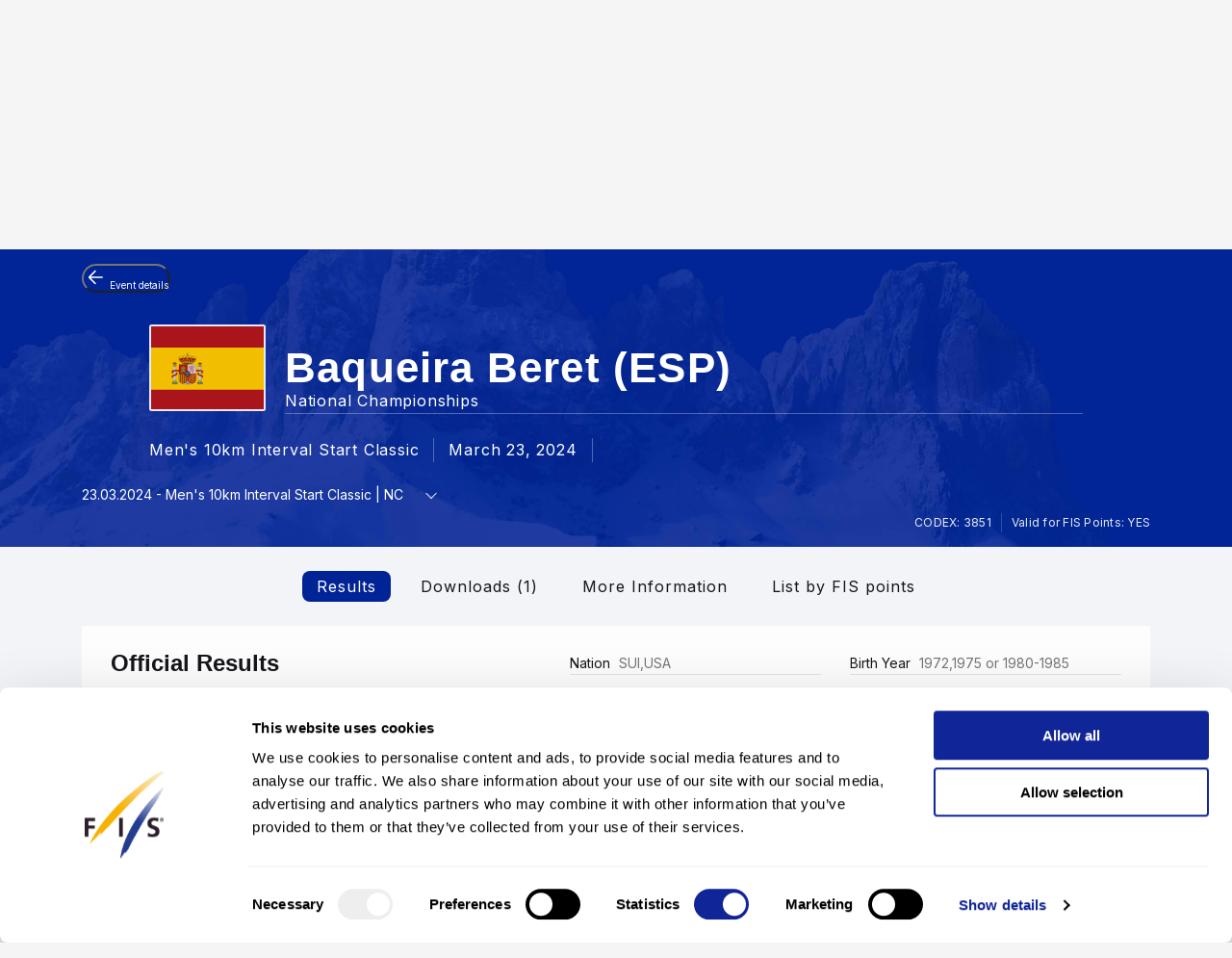

--- FILE ---
content_type: text/html; charset=UTF-8
request_url: https://www.fis-ski.com/DB/general/results.html?sectorcode=CC&competitorid=240234&raceid=45751
body_size: 41598
content:
<!DOCTYPE html>
<html lang="en">
    <head>
<base href="https://www.fis-ski.com/DB/" />
<title>FIS | Cross-Country Results - Baqueira Beret (ESP) 2023/2024</title>
<meta name="robots" content="index,follow">

        <meta charset="utf-8">
<meta name="viewport" content="width=device-width, minimum-scale=1.0, maximum-scale=1.0, user-scalable=no">
<meta http-equiv="X-UA-Compatible" content="ie=edge">
<meta name="google-site-verification" content="JqRNwCza0vKNQQOVnGWNTw_FkP27UUwjhxJTdod_DMQ" />

<link rel="manifest" href="https://www.fis-ski.com/manifest.webmanifest">
<meta name="application-name" content="FIS" />
<meta name="author" content="International Ski and Snowboard Federation" />
<meta name="keywords" content="FIS,Ski,Snowboard,Federation,Winter sports" />
<meta name="description" content="FIS globally governs skiing and snowboarding and oversees over 7,000 events annually in Alpine, Cross-Country, Ski Jumping, Nordic Combined, Freestyle, Snowboard, and more.">
<meta name="og:title" content="FIS | Cross-Country Results - Baqueira Beret (ESP) 2023/2024">
<meta name="og:image" content="https://assets.fis-ski.com/f/252177/1000x564/68521ffbc7/meta.jpg">
<meta name="og:description" content="FIS globally governs skiing and snowboarding and oversees over 7,000 events annually in Alpine, Cross-Country, Ski Jumping, Nordic Combined, Freestyle, Snowboard, and more.">
<meta name="twitter:card" content="summary_large_image" />
<meta name="twitter:title" content="FIS | Cross-Country Results - Baqueira Beret (ESP) 2023/2024" />
<meta name="twitter:description" content="FIS globally governs skiing and snowboarding and oversees over 7,000 events annually in Alpine, Cross-Country, Ski Jumping, Nordic Combined, Freestyle, Snowboard, and more." />
<meta name="twitter:image" content="https://assets.fis-ski.com/f/252177/1000x564/68521ffbc7/meta.jpg" />
<link rel="icon" href="https://www.fis-ski.com/favicon.ico" type="image/x-icon" sizes="48x48" />
<link rel="icon" href="https://www.fis-ski.com/icon.png?3.3.4" type="image/png" sizes="512x512" />
<link rel="icon" href="https://www.fis-ski.com/icon1.png?3.3.4" type="image/png" sizes="256x256" />
<link rel="icon" href="https://www.fis-ski.com/icon2.png?3.3.4" type="image/png" sizes="192x192" />
<link rel="apple-touch-icon" href="https://www.fis-ski.com/apple-icon.png?3.3.4" type="image/png" sizes="512x512" />
<link rel="apple-touch-icon" href="https://www.fis-ski.com/apple-icon1.png?3.3.4" type="image/png" sizes="256x256" />
<link rel="apple-touch-icon" href="https://www.fis-ski.com/apple-icon2.png?3.3.4" type="image/png" sizes="192x192" />


<link type="text/css" href="https://www.fis-ski.com/DB/v2/css/app.css?v=3.3.4" rel="stylesheet">
<link type="text/css" href="https://media.fis-ski.com/v2/download/flag/fis-flag-sprite.min.css?v=3.3.4" rel="stylesheet">
<link rel="preconnect" href="https://fonts.googleapis.com">
<link rel="preconnect" href="https://fonts.gstatic.com" crossorigin>
<link href="https://fonts.googleapis.com/css2?family=Inter:wght@100..900&display=swap" rel="stylesheet">

<script src="https://data.fis-ski.com/static/apps/fis_templates/js/fis/jquery-3.3.1.min.js"></script>
<script src="https://data.fis-ski.com/static/apps/fis_templates/js/og/typeahead.bundle.min.js"></script>
<script src="https://data.fis-ski.com/static/apps/fis_templates/js/og/vendor.js?v=3.3.4"></script>
<script src="https://data.fis-ski.com/static/apps/fis_templates/js/og/app.js?v=3.3.4"></script>
<script src="https://data.fis-ski.com/static/apps/fis_templates/js/fis/classes/DateTimeManager.js?v=3.3.4"></script>
<script src="https://data.fis-ski.com/static/apps/fis_templates/js/fis/fis.min.js?v=3.3.4"></script>

 <script>
    window.dataLayer = window.dataLayer || [];
    window.fisProperties = {"pageType":"results","seasonCode":2024,"disciplineCode":"CC","competitionCodex":3851,"eventId":54586,"genderCode":"M"};
    window.dataLayer.push(window.fisProperties);
</script>

<script>(function(w,d,s,l,i){w[l]=w[l]||[];w[l].push({'gtm.start':
            new Date().getTime(),event:'gtm.js'});var f=d.getElementsByTagName(s)[0],
        j=d.createElement(s),dl=l!='dataLayer'?'&l='+l:'';j.async=true;j.src=
        'https://www.googletagmanager.com/gtm.js?id='+i+dl+ '&gtm_auth=59ducBOaO3mmYhV3FSXYew&gtm_preview=env-1&gtm_cookies_win=x';f.parentNode.insertBefore(j,f);
    })(window,document,'script','dataLayer','GTM-PK7CPP4');</script>
    <link href="https://data.fis-ski.com/static/apps/fis_templates/css/fis/font-awesome.min.css" rel="stylesheet" type="text/css">
<link href="https://data.fis-ski.com/static/apps/fis_events/css/results.css" rel="stylesheet" type="text/css">
<script src="https://data.fis-ski.com/static/apps/fis_events/js/raceresults.js?v=3.3.4" type="text/javascript"></script>
</head>
    <body>

        
<script>window.__FIS_WEB_DATA_URL = "https://www.fis-ski.com";</script><link rel="preload" href="https://www.fis-ski.com/_next/static/css/48a1bb5708ac5042.css" as="style"/><link rel="stylesheet" href="https://www.fis-ski.com/_next/static/css/48a1bb5708ac5042.css" data-n-p=""/><script defer="" nomodule="" src="https://www.fis-ski.com/_next/static/chunks/polyfills-c67a75d1b6f99dc8.js"></script><script src="https://www.fis-ski.com/_next/static/chunks/webpack-df2ef84a9dbc9c38.js" defer=""></script><script src="https://www.fis-ski.com/_next/static/chunks/framework-1e7222bc3b11c89b.js" defer=""></script><script src="https://www.fis-ski.com/_next/static/chunks/main-fcd1242312b7094c.js" defer=""></script><script src="https://www.fis-ski.com/_next/static/chunks/pages/_app-2a3a0b886589c0d6.js" defer=""></script><script src="https://www.fis-ski.com/_next/static/chunks/454-2c8bf6e5e7d77553.js" defer=""></script><script src="https://www.fis-ski.com/_next/static/chunks/29-a69923d67fe42c14.js" defer=""></script><script src="https://www.fis-ski.com/_next/static/chunks/13-35a2155b660498f5.js" defer=""></script><script src="https://www.fis-ski.com/_next/static/chunks/pages/data-page-integration/header/%5Broot%5D/%5Bdiscipline%5D/%5Bsection%5D-ba3005838c324168.js" defer=""></script><script src="https://www.fis-ski.com/_next/static/vgEGXAAEINQYxJpJbj0qc/_buildManifest.js" defer=""></script><script src="https://www.fis-ski.com/_next/static/vgEGXAAEINQYxJpJbj0qc/_ssgManifest.js" defer=""></script><noscript data-n-css=""></noscript><div id="__next"><div class="__className_a6d796 ftw-root fis-remote-header"><header class="ftw-w-full"><div class="ftw-visible ftw-relative lg:ftw-invisible lg:ftw-fixed"><div class="ftw-h-mobileMainMenu"><div style="top:0px" class="ftw-fixed ftw-top-0 ftw-w-full ftw-z-50"><section class="ftw-text-fis-white ftw-flex ftw-h-mobileMainMenu ftw-flex-row ftw-items-center ftw-justify-between ftw-bg-fis-primary ftw-p-[10px]"><a href="https://www.fis-ski.com/"><div class="ftw-flex ftw-flex-1 ftw-flex-shrink ftw-flex-grow ftw-justify-center ftw-icon-pointer"><img alt="FIS logo" loading="lazy" width="45" height="65" decoding="async" data-nimg="1" class="ftw-h-full" style="color:transparent" src="https://www.fis-ski.com/_next/static/media/logo-white.86216708.svg"/></div></a><div class="ftw-flex ftw-justify-end ftw-items-center ftw-gap-x-[12px]"><div class="ftw-cursor-pointer"><a title="Search" href="https://www.fis-ski.com/search"><svg class="ftw-inline" width="32" height="32" viewBox="0 0 32 32" fill="none" xmlns="http://www.w3.org/2000/svg"><path d="M25.7145 25.9597C25.324 26.3502 24.6908 26.3502 24.3003 25.9597L18.1736 19.8331C17.8133 19.4727 17.2431 19.4482 16.8061 19.7102C16.4025 19.9522 15.9659 20.1575 15.4963 20.3261C14.7259 20.6026 13.9062 20.7409 13.037 20.7409C10.8839 20.7409 9.06173 19.9952 7.57037 18.5039C6.07901 17.0125 5.33333 15.1903 5.33333 13.0372C5.33333 10.8841 6.07901 9.06189 7.57037 7.57053C9.06173 6.07918 10.8839 5.3335 13.037 5.3335C15.1901 5.3335 17.0123 6.07918 18.5037 7.57053C19.9951 9.06189 20.7407 10.8841 20.7407 13.0372C20.7407 13.9063 20.6025 14.7261 20.3259 15.4965C20.1573 15.9661 19.952 16.4027 19.7101 16.8063C19.448 17.2433 19.4726 17.8135 19.8329 18.1738L25.9596 24.3005C26.3501 24.691 26.3501 25.3242 25.9596 25.7147L25.7145 25.9597ZM13.037 18.3705C14.5185 18.3705 15.7778 17.852 16.8148 16.815C17.8518 15.7779 18.3704 14.5187 18.3704 13.0372C18.3704 11.5557 17.8518 10.2965 16.8148 9.25942C15.7778 8.22238 14.5185 7.70387 13.037 7.70387C11.5556 7.70387 10.2963 8.22238 9.25926 9.25942C8.22222 10.2965 7.7037 11.5557 7.7037 13.0372C7.7037 14.5187 8.22222 15.7779 9.25926 16.815C10.2963 17.852 11.5556 18.3705 13.037 18.3705Z" fill="currentColor"></path></svg></a></div><div class="ftw-cursor-pointer"><svg width="32" height="32" viewBox="0 0 24 24" fill="none" xmlns="http://www.w3.org/2000/svg"><path d="M2 6.75C2 6.33579 2.41973 6 2.9375 6H21.0625C21.5803 6 22 6.33579 22 6.75C22 7.16421 21.5803 7.5 21.0625 7.5H2.9375C2.41973 7.5 2 7.16421 2 6.75Z" fill="white"></path><path d="M2 11.75C2 11.3358 2.41973 11 2.9375 11H21.0625C21.5803 11 22 11.3358 22 11.75C22 12.1642 21.5803 12.5 21.0625 12.5H2.9375C2.41973 12.5 2 12.1642 2 11.75Z" fill="white"></path><path d="M2 16.75C2 16.3358 2.41973 16 2.9375 16H21.0625C21.5803 16 22 16.3358 22 16.75C22 17.1642 21.5803 17.5 21.0625 17.5H2.9375C2.41973 17.5 2 17.1642 2 16.75Z" fill="white"></path></svg></div></div></section></div></div><div class="em:ftw-py-4 ftw-bg-fis-white"><section class="ftw-flex em:ftw-gap-3 ftw-items-center ftw-justify-end em:ftw-px-4"><span class="ftw-leading-[130%] ftw-text-fis-secondary-text em:ftw-text-xs ftw-overflow-hidden ftw-whitespace-nowrap ftw-text-ellipsis">Presented by</span><div class="ftw-shrink-0"><a target="_blank" href="https://www.coop.no"><img alt="" loading="lazy" width="86" height="86" decoding="async" data-nimg="1" class="ftw-h-auto" style="color:transparent" sizes="(max-width: 86px) 86px, (max-width: 172px) 172px" srcSet="https://www.fis-ski.com/_next/image?url=https%3A%2F%2Fassets.fis-ski.com%2Ff%2F252177%2F300x85%2F2658d570ef%2Fcoop.svg%2Fm%2F172x0%2Fsmart&amp;w=16&amp;q=75 16w, https://www.fis-ski.com/_next/image?url=https%3A%2F%2Fassets.fis-ski.com%2Ff%2F252177%2F300x85%2F2658d570ef%2Fcoop.svg%2Fm%2F172x0%2Fsmart&amp;w=32&amp;q=75 32w, https://www.fis-ski.com/_next/image?url=https%3A%2F%2Fassets.fis-ski.com%2Ff%2F252177%2F300x85%2F2658d570ef%2Fcoop.svg%2Fm%2F172x0%2Fsmart&amp;w=48&amp;q=75 48w, https://www.fis-ski.com/_next/image?url=https%3A%2F%2Fassets.fis-ski.com%2Ff%2F252177%2F300x85%2F2658d570ef%2Fcoop.svg%2Fm%2F172x0%2Fsmart&amp;w=64&amp;q=75 64w, https://www.fis-ski.com/_next/image?url=https%3A%2F%2Fassets.fis-ski.com%2Ff%2F252177%2F300x85%2F2658d570ef%2Fcoop.svg%2Fm%2F172x0%2Fsmart&amp;w=96&amp;q=75 96w, https://www.fis-ski.com/_next/image?url=https%3A%2F%2Fassets.fis-ski.com%2Ff%2F252177%2F300x85%2F2658d570ef%2Fcoop.svg%2Fm%2F172x0%2Fsmart&amp;w=128&amp;q=75 128w, https://www.fis-ski.com/_next/image?url=https%3A%2F%2Fassets.fis-ski.com%2Ff%2F252177%2F300x85%2F2658d570ef%2Fcoop.svg%2Fm%2F172x0%2Fsmart&amp;w=256&amp;q=75 256w, https://www.fis-ski.com/_next/image?url=https%3A%2F%2Fassets.fis-ski.com%2Ff%2F252177%2F300x85%2F2658d570ef%2Fcoop.svg%2Fm%2F172x0%2Fsmart&amp;w=384&amp;q=75 384w, https://www.fis-ski.com/_next/image?url=https%3A%2F%2Fassets.fis-ski.com%2Ff%2F252177%2F300x85%2F2658d570ef%2Fcoop.svg%2Fm%2F172x0%2Fsmart&amp;w=640&amp;q=75 640w, https://www.fis-ski.com/_next/image?url=https%3A%2F%2Fassets.fis-ski.com%2Ff%2F252177%2F300x85%2F2658d570ef%2Fcoop.svg%2Fm%2F172x0%2Fsmart&amp;w=750&amp;q=75 750w, https://www.fis-ski.com/_next/image?url=https%3A%2F%2Fassets.fis-ski.com%2Ff%2F252177%2F300x85%2F2658d570ef%2Fcoop.svg%2Fm%2F172x0%2Fsmart&amp;w=828&amp;q=75 828w, https://www.fis-ski.com/_next/image?url=https%3A%2F%2Fassets.fis-ski.com%2Ff%2F252177%2F300x85%2F2658d570ef%2Fcoop.svg%2Fm%2F172x0%2Fsmart&amp;w=1080&amp;q=75 1080w, https://www.fis-ski.com/_next/image?url=https%3A%2F%2Fassets.fis-ski.com%2Ff%2F252177%2F300x85%2F2658d570ef%2Fcoop.svg%2Fm%2F172x0%2Fsmart&amp;w=1200&amp;q=75 1200w, https://www.fis-ski.com/_next/image?url=https%3A%2F%2Fassets.fis-ski.com%2Ff%2F252177%2F300x85%2F2658d570ef%2Fcoop.svg%2Fm%2F172x0%2Fsmart&amp;w=1920&amp;q=75 1920w, https://www.fis-ski.com/_next/image?url=https%3A%2F%2Fassets.fis-ski.com%2Ff%2F252177%2F300x85%2F2658d570ef%2Fcoop.svg%2Fm%2F172x0%2Fsmart&amp;w=2048&amp;q=75 2048w, https://www.fis-ski.com/_next/image?url=https%3A%2F%2Fassets.fis-ski.com%2Ff%2F252177%2F300x85%2F2658d570ef%2Fcoop.svg%2Fm%2F172x0%2Fsmart&amp;w=3840&amp;q=75 3840w" src="https://www.fis-ski.com/_next/image?url=https%3A%2F%2Fassets.fis-ski.com%2Ff%2F252177%2F300x85%2F2658d570ef%2Fcoop.svg%2Fm%2F172x0%2Fsmart&amp;w=3840&amp;q=75"/></a></div></section></div></div><div class="ftw-invisible ftw-fixed lg:ftw-visible lg:ftw-relative"><div class="ftw-h-desktopNavigation"><div style="top:0px" class="ftw-fixed ftw-top-0 ftw-w-full ftw-z-50"><section class="ftw-flex ftw-h-desktopTopBar ftw-bg-fis-primary ftw-text-fis-white ftw-justify-center"><div class="ftw-flex ftw-justify-end ftw-items-center ftw-ml-[40px] ftw-mr-[40px] ftw-max-w-[1440px] ftw-w-full"><a class="ftw-mr-auto ftw-block xl:ftw-hidden" href="https://www.fis-ski.com/"><div class="ftw-flex ftw-flex-1 ftw-flex-shrink ftw-flex-grow ftw-justify-center ftw-self-start ftw-icon-pointer"><img alt="FIS logo" loading="lazy" width="45" height="65" decoding="async" data-nimg="1" class="ftw-h-full" style="color:transparent" src="https://www.fis-ski.com/_next/static/media/logo-white.86216708.svg"/></div></a><a target="_self" class="em:ftw-px-3 hover:ftw-bg-fis-primary-dark ftw-flex ftw-h-full ftw-items-center" href="https://www.fis-ski.com"><span class="ftw-text-fis-xs-bold lg:ftw-text-fis-xs-bold-desktop ftw-tracking-[-0.32px] ftw-leading-[130%]">FIS Disciplines</span></a><a target="_self" class="em:ftw-px-3 hover:ftw-bg-fis-primary-dark ftw-flex ftw-h-full ftw-items-center" href="https://www.fis-ski.com/inside-fis"><span class="ftw-text-fis-xs lg:ftw-text-fis-xs-desktop ftw-tracking-[-0.32px] ftw-leading-[130%]">Inside FIS</span></a><div class="em:ftw-px-5"><span class="ftw-text-fis-xs lg:ftw-text-fis-xs-desktop ftw-tracking-[-0.32px] ftw-leading-[130%]">|</span></div><a target="_self" class="em:ftw-px-3 hover:ftw-bg-fis-primary-dark ftw-flex ftw-h-full ftw-items-center" href="https://www.fis-ski.com/portal/bulletin/fis-bulletin"><span class="ftw-text-fis-xs lg:ftw-text-fis-xs-desktop ftw-tracking-[-0.32px] ftw-leading-[130%]">FIS Bulletin</span></a><a target="_self" class="em:ftw-px-3 hover:ftw-bg-fis-primary-dark ftw-flex ftw-h-full ftw-items-center" href="https://play.fis-ski.com"><span class="ftw-text-fis-xs lg:ftw-text-fis-xs-desktop ftw-tracking-[-0.32px] ftw-leading-[130%]">FIS Gaming Zone</span></a><a target="_blank" class="em:ftw-px-3 hover:ftw-bg-fis-primary-dark ftw-flex ftw-h-full ftw-items-center" href="https://watch.fis-ski.com/home"><span class="ftw-text-fis-xs lg:ftw-text-fis-xs-desktop ftw-tracking-[-0.32px] ftw-leading-[130%]">FIS TV</span></a><a target="_self" class="em:ftw-px-3 hover:ftw-bg-fis-primary-dark ftw-flex ftw-h-full ftw-items-center" href="https://profile.fis-ski.com"><span class="ftw-text-fis-xs lg:ftw-text-fis-xs-desktop ftw-tracking-[-0.32px] ftw-leading-[130%]">FIS Members</span></a></div></section><section class="ftw-flex ftw-h-desktopMainMenu ftw-text-fis-primary-text ftw-justify-center ftw-bg-fis-white"><div class="ftw-flex ftw-justify-end ftw-items-center ftw-ml-[40px] ftw-mr-[40px] ftw-max-w-[1440px] ftw-w-full"><a href="https://www.fis-ski.com"><div class="ftw-flex ftw-h-full ftw-min-w-fit ftw-max-w-[320px] ftw-flex-1 ftw-flex-shrink ftw-flex-grow ftw-justify-center"><img alt="FIS logo" loading="lazy" width="60" height="65" decoding="async" data-nimg="1" class="ftw-flex-grow-0 ftw-hidden xl:ftw-block" style="color:transparent" src="https://www.fis-ski.com/_next/static/media/logo.737d5a82.svg"/></div></a><nav class="ftw-flex ftw-h-full ftw-justify-end ftw-min-w-fit ftw-flex-1 ftw-flex-shrink-0 ftw-self-end em:ftw-pl-5"><section class="ftw-flex em:ftw-gap-3 ftw-items-center ftw-justify-end em:ftw-px-4"><span class="ftw-leading-[130%] ftw-text-fis-secondary-text em:ftw-text-xs ftw-overflow-hidden ftw-whitespace-nowrap ftw-text-ellipsis">Presented by</span><div class="ftw-shrink-0"><a target="_blank" href="https://www.coop.no"><img alt="" loading="lazy" width="86" height="86" decoding="async" data-nimg="1" class="ftw-h-auto" style="color:transparent" sizes="(max-width: 86px) 86px, (max-width: 172px) 172px" srcSet="https://www.fis-ski.com/_next/image?url=https%3A%2F%2Fassets.fis-ski.com%2Ff%2F252177%2F300x85%2F2658d570ef%2Fcoop.svg%2Fm%2F172x0%2Fsmart&amp;w=16&amp;q=75 16w, https://www.fis-ski.com/_next/image?url=https%3A%2F%2Fassets.fis-ski.com%2Ff%2F252177%2F300x85%2F2658d570ef%2Fcoop.svg%2Fm%2F172x0%2Fsmart&amp;w=32&amp;q=75 32w, https://www.fis-ski.com/_next/image?url=https%3A%2F%2Fassets.fis-ski.com%2Ff%2F252177%2F300x85%2F2658d570ef%2Fcoop.svg%2Fm%2F172x0%2Fsmart&amp;w=48&amp;q=75 48w, https://www.fis-ski.com/_next/image?url=https%3A%2F%2Fassets.fis-ski.com%2Ff%2F252177%2F300x85%2F2658d570ef%2Fcoop.svg%2Fm%2F172x0%2Fsmart&amp;w=64&amp;q=75 64w, https://www.fis-ski.com/_next/image?url=https%3A%2F%2Fassets.fis-ski.com%2Ff%2F252177%2F300x85%2F2658d570ef%2Fcoop.svg%2Fm%2F172x0%2Fsmart&amp;w=96&amp;q=75 96w, https://www.fis-ski.com/_next/image?url=https%3A%2F%2Fassets.fis-ski.com%2Ff%2F252177%2F300x85%2F2658d570ef%2Fcoop.svg%2Fm%2F172x0%2Fsmart&amp;w=128&amp;q=75 128w, https://www.fis-ski.com/_next/image?url=https%3A%2F%2Fassets.fis-ski.com%2Ff%2F252177%2F300x85%2F2658d570ef%2Fcoop.svg%2Fm%2F172x0%2Fsmart&amp;w=256&amp;q=75 256w, https://www.fis-ski.com/_next/image?url=https%3A%2F%2Fassets.fis-ski.com%2Ff%2F252177%2F300x85%2F2658d570ef%2Fcoop.svg%2Fm%2F172x0%2Fsmart&amp;w=384&amp;q=75 384w, https://www.fis-ski.com/_next/image?url=https%3A%2F%2Fassets.fis-ski.com%2Ff%2F252177%2F300x85%2F2658d570ef%2Fcoop.svg%2Fm%2F172x0%2Fsmart&amp;w=640&amp;q=75 640w, https://www.fis-ski.com/_next/image?url=https%3A%2F%2Fassets.fis-ski.com%2Ff%2F252177%2F300x85%2F2658d570ef%2Fcoop.svg%2Fm%2F172x0%2Fsmart&amp;w=750&amp;q=75 750w, https://www.fis-ski.com/_next/image?url=https%3A%2F%2Fassets.fis-ski.com%2Ff%2F252177%2F300x85%2F2658d570ef%2Fcoop.svg%2Fm%2F172x0%2Fsmart&amp;w=828&amp;q=75 828w, https://www.fis-ski.com/_next/image?url=https%3A%2F%2Fassets.fis-ski.com%2Ff%2F252177%2F300x85%2F2658d570ef%2Fcoop.svg%2Fm%2F172x0%2Fsmart&amp;w=1080&amp;q=75 1080w, https://www.fis-ski.com/_next/image?url=https%3A%2F%2Fassets.fis-ski.com%2Ff%2F252177%2F300x85%2F2658d570ef%2Fcoop.svg%2Fm%2F172x0%2Fsmart&amp;w=1200&amp;q=75 1200w, https://www.fis-ski.com/_next/image?url=https%3A%2F%2Fassets.fis-ski.com%2Ff%2F252177%2F300x85%2F2658d570ef%2Fcoop.svg%2Fm%2F172x0%2Fsmart&amp;w=1920&amp;q=75 1920w, https://www.fis-ski.com/_next/image?url=https%3A%2F%2Fassets.fis-ski.com%2Ff%2F252177%2F300x85%2F2658d570ef%2Fcoop.svg%2Fm%2F172x0%2Fsmart&amp;w=2048&amp;q=75 2048w, https://www.fis-ski.com/_next/image?url=https%3A%2F%2Fassets.fis-ski.com%2Ff%2F252177%2F300x85%2F2658d570ef%2Fcoop.svg%2Fm%2F172x0%2Fsmart&amp;w=3840&amp;q=75 3840w" src="https://www.fis-ski.com/_next/image?url=https%3A%2F%2Fassets.fis-ski.com%2Ff%2F252177%2F300x85%2F2658d570ef%2Fcoop.svg%2Fm%2F172x0%2Fsmart&amp;w=3840&amp;q=75"/></a></div></section><div class="ftw-flex ftw-items-center"><button class="hover:ftw-bg-fis-background-light ftw-cursor-pointer em:ftw-gap-2 ftw-inline-flex ftw-items-center em:ftw-leading-6 ftw-min-h-[44px] em:ftw-px-4 em:ftw-py-2 ftw-rounded-[30px] ftw-text-fis-primary ftw-whitespace-nowrap ftw-bg-fis-tag ftw-border-[1.5px] ftw-border-fis-white ftw-text-fis-primary">Cross-Country<svg class="ftw-inline " width="16" height="16" viewBox="0 0 16 16" fill="none" xmlns="http://www.w3.org/2000/svg"><path fill-rule="evenodd" clip-rule="evenodd" d="M2.42092 5.02102C2.74061 4.70133 3.25893 4.70133 3.57862 5.02102L7.91146 9.35386L12.2443 5.02102C12.564 4.70133 13.0823 4.70133 13.402 5.02102C13.7217 5.34071 13.7217 5.85902 13.402 6.17871L8.49031 11.0904C8.17062 11.4101 7.6523 11.4101 7.33261 11.0904L2.42092 6.17871C2.10123 5.85902 2.10123 5.34071 2.42092 5.02102Z" fill="currentColor"></path></svg></button></div><span class="ftw-cursor-default ftw-flex ftw-items-center em:ftw-px-4">|</span><a class="ftw-relative ftw-flex ftw-items-center ftw-justify-center ftw-whitespace-nowrap ftw-transition-all after:ftw-absolute after:ftw-bottom-0 after:ftw-left-0 em:after:ftw-h-1 after:ftw-w-full ftw-cursor-pointer hover:ftw-bg-fis-background-light em:ftw-pl-4 em:ftw-pr-4 ftw-rounded-" target="_self" href="https://www.fis-ski.com/cross-country"><span class="ftw-text-fis-xs lg:ftw-text-fis-xs-desktop ftw-tracking-[-0.32px] ftw-leading-[130%]">Home</span></a><a class="ftw-relative ftw-flex ftw-items-center ftw-justify-center ftw-whitespace-nowrap ftw-transition-all after:ftw-absolute after:ftw-bottom-0 after:ftw-left-0 em:after:ftw-h-1 after:ftw-w-full ftw-cursor-pointer hover:ftw-bg-fis-background-light after:ftw-bg-fis-primary ftw-text-fis-primary em:ftw-pl-4 em:ftw-pr-4 ftw-rounded-" target="_self" href="https://www.fis-ski.com/DB/cross-country/calendar-results.html?noselection=true&amp;mi=menu-calendar"><span class="ftw-text-fis-xs-bold lg:ftw-text-fis-xs-bold-desktop ftw-tracking-[-0.32px] ftw-leading-[130%]">Calendar &amp; Events</span></a><a class="ftw-relative ftw-flex ftw-items-center ftw-justify-center ftw-whitespace-nowrap ftw-transition-all after:ftw-absolute after:ftw-bottom-0 after:ftw-left-0 em:after:ftw-h-1 after:ftw-w-full ftw-cursor-pointer hover:ftw-bg-fis-background-light em:ftw-pl-4 em:ftw-pr-4 ftw-rounded-" target="_self" href="https://www.fis-ski.com/DB/cross-country/live.html?mi=menu-live"><span class="ftw-text-fis-xs lg:ftw-text-fis-xs-desktop ftw-tracking-[-0.32px] ftw-leading-[130%]">Live Results</span></a><a class="ftw-relative ftw-flex ftw-items-center ftw-justify-center ftw-whitespace-nowrap ftw-transition-all after:ftw-absolute after:ftw-bottom-0 after:ftw-left-0 em:after:ftw-h-1 after:ftw-w-full ftw-cursor-pointer hover:ftw-bg-fis-background-light em:ftw-pl-4 em:ftw-pr-4 ftw-rounded-" target="_self" href="https://www.fis-ski.com/DB/cross-country/biographies.html?mi=menu-athletes"><span class="ftw-text-fis-xs lg:ftw-text-fis-xs-desktop ftw-tracking-[-0.32px] ftw-leading-[130%]">Athletes</span></a><span class="ftw-text-fis-xs lg:ftw-text-fis-xs-desktop ftw-tracking-[-0.32px] ftw-leading-[130%] ftw-relative ftw-flex ftw-items-center ftw-justify-center ftw-whitespace-nowrap ftw-transition-all after:ftw-absolute after:ftw-bottom-0 after:ftw-left-0 em:after:ftw-h-1 after:ftw-w-full ftw-cursor-pointer hover:ftw-bg-fis-background-light em:ftw-pl-4 em:ftw-pr-4 em:ftw-mr-2">More<!-- -->  <svg class="ftw-inline " width="16" height="16" viewBox="0 0 16 16" fill="none" xmlns="http://www.w3.org/2000/svg"><path fill-rule="evenodd" clip-rule="evenodd" d="M2.42092 5.02102C2.74061 4.70133 3.25893 4.70133 3.57862 5.02102L7.91146 9.35386L12.2443 5.02102C12.564 4.70133 13.0823 4.70133 13.402 5.02102C13.7217 5.34071 13.7217 5.85902 13.402 6.17871L8.49031 11.0904C8.17062 11.4101 7.6523 11.4101 7.33261 11.0904L2.42092 6.17871C2.10123 5.85902 2.10123 5.34071 2.42092 5.02102Z" fill="currentColor"></path></svg></span><a title="Search" class="ftw-relative ftw-flex ftw-items-center ftw-justify-center ftw-whitespace-nowrap ftw-transition-all after:ftw-absolute after:ftw-bottom-0 after:ftw-left-0 em:after:ftw-h-1 after:ftw-w-full ftw-cursor-pointer hover:ftw-bg-fis-background-light em:ftw-h-10 em:ftw-w-10 ftw-rounded-full ftw-self-center" href="https://www.fis-ski.com/search"><svg class="ftw-inline" width="32" height="32" viewBox="0 0 32 32" fill="none" xmlns="http://www.w3.org/2000/svg"><path d="M25.7145 25.9597C25.324 26.3502 24.6908 26.3502 24.3003 25.9597L18.1736 19.8331C17.8133 19.4727 17.2431 19.4482 16.8061 19.7102C16.4025 19.9522 15.9659 20.1575 15.4963 20.3261C14.7259 20.6026 13.9062 20.7409 13.037 20.7409C10.8839 20.7409 9.06173 19.9952 7.57037 18.5039C6.07901 17.0125 5.33333 15.1903 5.33333 13.0372C5.33333 10.8841 6.07901 9.06189 7.57037 7.57053C9.06173 6.07918 10.8839 5.3335 13.037 5.3335C15.1901 5.3335 17.0123 6.07918 18.5037 7.57053C19.9951 9.06189 20.7407 10.8841 20.7407 13.0372C20.7407 13.9063 20.6025 14.7261 20.3259 15.4965C20.1573 15.9661 19.952 16.4027 19.7101 16.8063C19.448 17.2433 19.4726 17.8135 19.8329 18.1738L25.9596 24.3005C26.3501 24.691 26.3501 25.3242 25.9596 25.7147L25.7145 25.9597ZM13.037 18.3705C14.5185 18.3705 15.7778 17.852 16.8148 16.815C17.8518 15.7779 18.3704 14.5187 18.3704 13.0372C18.3704 11.5557 17.8518 10.2965 16.8148 9.25942C15.7778 8.22238 14.5185 7.70387 13.037 7.70387C11.5556 7.70387 10.2963 8.22238 9.25926 9.25942C8.22222 10.2965 7.7037 11.5557 7.7037 13.0372C7.7037 14.5187 8.22222 15.7779 9.25926 16.815C10.2963 17.852 11.5556 18.3705 13.037 18.3705Z" fill="currentColor"></path></svg></a></nav></div></section></div></div></div></header></div></div><script id="__NEXT_DATA__" type="application/json">{"props":{"pageProps":{"root":"discipline","discipline":"cross-country","section":"menu-calendar","navigation":{"_uid":"488ce3f1-c01f-44a7-92e2-a3d88c6169d0","fis_tv":[],"fallback":"fis_disciplines,all_disciplines","rewrites":[{"key":"","_uid":"9f2c021c-d52c-4c7b-be9f-a50f3aa80c31","value":"fis_disciplines,all_disciplines,home","component":"key-value"},{"key":"/","_uid":"47c9cc9b-13df-4f76-82a5-2722b670d8bd","value":"fis_disciplines,all_disciplines,home","component":"key-value"}],"component":"navigation","inside_fis":[],"navigation":[{"id":"fis_disciplines","_uid":"0abf65ad-5c28-4870-9561-71b54f64ae8c","link":{"id":"","url":"https://www.fis-ski.com/","linktype":"url","fieldtype":"multilink","cached_url":"https://www.fis-ski.com/"},"label":"FIS Disciplines","sub_menu":[{"id":"all_disciplines","_uid":"62642f76-bc0a-4b9c-954c-4cd7b45abd19","link":{"id":"","url":"/","linktype":"url","fieldtype":"multilink","cached_url":"https://www.fis-ski.com/"},"label":"All Disciplines","sub_menu":[{"id":"home","_uid":"4ee7bf27-e7f0-477e-8706-601e41af30ea","link":{"id":"","url":"/","linktype":"url","fieldtype":"multilink","cached_url":"https://www.fis-ski.com/"},"label":"Home","sub_menu":[],"component":"menu-link"},{"id":"menu-calendar","_uid":"a54975a1-575f-4f86-b9b7-8094aade8626","link":{"id":"","url":"/DB/general/calendar-results.html","linktype":"url","fieldtype":"multilink","cached_url":"https://www.fis-ski.com/DB/general/calendar-results.html"},"label":"Calendar \u0026 Results","sub_menu":[],"component":"menu-link"},{"id":"menu-live","_uid":"9daf2db8-ed44-4e66-8849-29184716b883","link":{"id":"","url":"/DB/general/live.html","linktype":"url","fieldtype":"multilink","cached_url":"https://www.fis-ski.com/DB/general/live.html"},"label":"Live Results","sub_menu":[],"component":"menu-link"},{"id":"menu-athletes","_uid":"f8677b15-609c-443d-bfc9-798903259e7f","link":{"id":"","url":"/DB/general/biographies.html","linktype":"url","fieldtype":"multilink","cached_url":"https://www.fis-ski.com/DB/general/biographies.html"},"label":"Athletes","sub_menu":[],"component":"menu-link"},{"_uid":"f38e443e-1f37-4ff4-96c6-818c22e27aea","link":{"id":"d156251c-ef96-462d-a9c9-649c419ee947","url":"","linktype":"story","fieldtype":"multilink","cached_url":"https://www.fis-ski.com/news"},"label":"News","sub_menu":[],"component":"menu-link"}],"component":"menu-link"},{"_uid":"33eb3fe1-3fdc-45f6-9d0c-abfb318b763f","link":{"id":"87cfaf8e-5ed8-42c2-b59a-9f63809b4fdf","url":"","linktype":"story","fieldtype":"multilink","cached_url":"https://www.fis-ski.com/cross-country/"},"label":"Cross-Country","sub_menu":[{"_uid":"9154698d-7b0a-4ca4-9e78-9af380dee75b","link":{"id":"87cfaf8e-5ed8-42c2-b59a-9f63809b4fdf","url":"","linktype":"story","fieldtype":"multilink","cached_url":"https://www.fis-ski.com/cross-country/"},"label":"Home","sub_menu":[],"component":"menu-link"},{"id":"menu-calendar","_uid":"2d9a2553-4182-4088-8ba6-18305a93b229","link":{"id":"","url":"/DB/cross-country/calendar-results.html?noselection=true\u0026mi=menu-calendar","linktype":"url","fieldtype":"multilink","cached_url":"https://www.fis-ski.com/DB/cross-country/calendar-results.html?noselection=true\u0026mi=menu-calendar"},"label":"Calendar \u0026 Events","sub_menu":[],"component":"menu-link"},{"id":"menu-live","_uid":"49b98776-8b96-407e-a832-80d7e0850ecc","link":{"id":"","url":"/DB/cross-country/live.html?mi=menu-live","linktype":"url","fieldtype":"multilink","cached_url":"https://www.fis-ski.com/DB/cross-country/live.html?mi=menu-live"},"label":"Live Results","sub_menu":[],"component":"menu-link"},{"id":"menu-athletes","_uid":"223a3ab0-4ece-4139-851a-8d039d9505f8","link":{"id":"","url":"/DB/cross-country/biographies.html?mi=menu-athletes","linktype":"url","fieldtype":"multilink","cached_url":"https://www.fis-ski.com/DB/cross-country/biographies.html?mi=menu-athletes"},"label":"Athletes","sub_menu":[],"component":"menu-link"},{"id":"","_uid":"24d8b887-5dd0-4cfb-9ff8-5202e97df2a0","link":{"id":"","url":"","linktype":"story","fieldtype":"multilink","cached_url":"https://www.fis-ski.com/"},"label":"More","sub_menu":[{"id":"cross-country-news","_uid":"f2191614-0e46-4139-837c-6ad3df625615","link":{"id":"cd43790f-c367-4a5f-8269-2b290c496708","url":"","linktype":"story","fieldtype":"multilink","cached_url":"https://www.fis-ski.com/cross-country/news/"},"label":"News","sub_menu":[],"component":"menu-link"},{"id":"menu-fis-points","_uid":"5f6f1e6e-d171-451e-9ca2-8b1ac3fea37f","link":{"id":"","url":"/DB/cross-country/fis-points-lists.html?mi=menu-fis-points","linktype":"url","fieldtype":"multilink","cached_url":"https://www.fis-ski.com/DB/cross-country/fis-points-lists.html?mi=menu-fis-points"},"label":"FIS Points","sub_menu":[],"component":"menu-link"},{"id":"menu-cup-standings","_uid":"18f6f2ba-5792-450d-a2fd-ca08cfb83452","link":{"id":"","url":"/DB/cross-country/cup-standings.html?sectorcode=CC\u0026mi=menu-cup-standings","linktype":"url","fieldtype":"multilink","cached_url":"https://www.fis-ski.com/DB/cross-country/cup-standings.html?sectorcode=CC\u0026mi=menu-cup-standings"},"label":"Cup Standings","sub_menu":[],"component":"menu-link"},{"id":"","_uid":"8f3a2cec-8ab0-42cc-bceb-1a899310330f","link":{"id":"3d2c3cd8-e1cb-42bb-aa88-01320a07b717","url":"","linktype":"story","fieldtype":"multilink","cached_url":"https://www.fis-ski.com/cross-country/documents/"},"label":"Documents","sub_menu":[],"component":"menu-link"},{"_uid":"c3b17183-a91a-4940-9115-33aa7a3b83c5","link":{"id":"0ed428da-d72f-4978-9a7e-150f1f9bba4f","url":"","linktype":"story","fieldtype":"multilink","cached_url":"https://www.fis-ski.com/cross-country/media-information/"},"label":"Media Information","sub_menu":[],"component":"menu-link"},{"id":"menu-statistics","_uid":"32fc1d66-35ea-436c-9757-037bda25924c","link":{"id":"","url":"/DB/general/statistics.html?sectorcode=CC\u0026mi=menu-statistics","linktype":"url","fieldtype":"multilink","cached_url":"https://www.fis-ski.com/DB/general/statistics.html?sectorcode=CC\u0026mi=menu-statistics"},"label":"Statistics","sub_menu":[],"component":"menu-link"},{"id":"menu-constructors-championship","_uid":"dcb6ffad-f917-4188-a72c-de01382b970b","link":{"id":"","url":"/DB/cross-country/brand-ranking.html?sectorcode=CC\u0026mi=menu-constructors-championship","linktype":"url","fieldtype":"multilink","cached_url":"https://www.fis-ski.com/DB/cross-country/brand-ranking.html?sectorcode=CC\u0026mi=menu-constructors-championship"},"label":"Constructors' Championship","sub_menu":[],"component":"menu-link"},{"id":"menu-prize-money","_uid":"64daf8f4-dfe6-4da5-bcbb-e981c47dc179","link":{"id":"","url":"/DB/cross-country/cup-standings.html?sectorcode=CC\u0026cupcode=WCPR\u0026disciplinecode=ALL\u0026gendercode=M\u0026mi=menu-prize-money","linktype":"url","fieldtype":"multilink","cached_url":"https://www.fis-ski.com/DB/cross-country/cup-standings.html?sectorcode=CC\u0026cupcode=WCPR\u0026disciplinecode=ALL\u0026gendercode=M\u0026mi=menu-prize-money"},"label":"Prize Money Standings","sub_menu":[],"component":"menu-link"},{"id":"menu-homologation","_uid":"381835bf-391b-45aa-b5a4-3bfd71d5d7ff","link":{"id":"","url":"/DB/cross-country/homologations.html?mi=menu-homologation","linktype":"url","fieldtype":"multilink","cached_url":"https://www.fis-ski.com/DB/cross-country/homologations.html?mi=menu-homologation"},"label":"Homologations","sub_menu":[],"component":"menu-link"},{"id":"","_uid":"6e5144f6-d5e6-4203-bf27-f6cfd63ce159","link":{"id":"00c4b36c-7ec3-499a-b042-20e9c71b9f28","url":"","linktype":"story","fieldtype":"multilink","cached_url":"https://www.fis-ski.com/inside-fis/general-fis-documents/olympic-winter-games-2026"},"label":"Olympic Winter Games 2026","sub_menu":[],"component":"menu-link"},{"id":"","_uid":"87270812-e270-4c9d-9445-a7a20931bc9f","link":{"id":"7002a5a4-e2e0-4d17-85f8-8a78810d80d5","url":"","linktype":"story","fieldtype":"multilink","cached_url":"https://www.fis-ski.com/inside-fis/general-fis-documents/timing-data"},"label":"Timing \u0026 Data","sub_menu":[],"component":"menu-link"}],"component":"menu-link"}],"component":"menu-link"},{"_uid":"2ab30147-50e4-480f-b2c7-f35d1fc3da4c","link":{"id":"33f74698-4561-44ef-89d6-020c99cef4bc","url":"","linktype":"story","fieldtype":"multilink","cached_url":"https://www.fis-ski.com/ski-jumping/"},"label":"Ski Jumping","sub_menu":[{"_uid":"75e217a2-501f-4b1f-9dc9-94bf7bb8bdf4","link":{"id":"33f74698-4561-44ef-89d6-020c99cef4bc","url":"","linktype":"story","fieldtype":"multilink","cached_url":"https://www.fis-ski.com/ski-jumping/"},"label":"Home","sub_menu":[],"component":"menu-link"},{"id":"menu-calendar","_uid":"d5f81369-53ba-4a2c-8711-cac0bbc1d331","link":{"id":"","url":"/DB/ski-jumping/calendar-results.html?noselection=true\u0026mi=menu-calendar","linktype":"url","fieldtype":"multilink","cached_url":"https://www.fis-ski.com/DB/ski-jumping/calendar-results.html?noselection=true\u0026mi=menu-calendar"},"label":"Calendar \u0026 Results","sub_menu":[],"component":"menu-link"},{"id":"menu-live","_uid":"b3fdf12d-798a-4a3c-bf7d-f0b3f3e1125d","link":{"id":"","url":"/DB/ski-jumping/live.html?mi=menu-live","linktype":"url","fieldtype":"multilink","cached_url":"https://www.fis-ski.com/DB/ski-jumping/live.html?mi=menu-live"},"label":"Live Results","sub_menu":[],"component":"menu-link"},{"id":"menu-athletes","_uid":"55d95b3d-b451-4420-9e26-e2f86fd33e32","link":{"id":"","url":"/DB/ski-jumping/biographies.html?mi=menu-athletes","linktype":"url","fieldtype":"multilink","cached_url":"https://www.fis-ski.com/DB/ski-jumping/biographies.html?mi=menu-athletes"},"label":"Athletes","sub_menu":[],"component":"menu-link"},{"_uid":"f26ff822-b3af-4576-9b6f-daa03c1573cb","link":{"id":"","url":"","linktype":"story","fieldtype":"multilink","cached_url":"https://www.fis-ski.com/"},"label":"More","sub_menu":[{"_uid":"bd3f71ad-5687-4ab8-b685-f60360affd49","link":{"id":"2b5d7511-6097-4721-8ac9-ef4f264d6e99","url":"","linktype":"story","fieldtype":"multilink","cached_url":"https://www.fis-ski.com/ski-jumping/news/"},"label":"News","sub_menu":[],"component":"menu-link"},{"id":"menu-cup-standings","_uid":"3a9767fe-c8c7-44d6-a6d5-4346cba5d312","link":{"id":"","url":"/DB/ski-jumping/cup-standings.html?sectorcode=JP\u0026mi=menu-cup-standings","linktype":"url","fieldtype":"multilink","cached_url":"https://www.fis-ski.com/DB/ski-jumping/cup-standings.html?sectorcode=JP\u0026mi=menu-cup-standings"},"label":"Cup Standings","sub_menu":[],"component":"menu-link"},{"_uid":"2ce49c26-daa5-441d-92e8-6b93ae2947e0","link":{"id":"8758f920-4315-4808-9c67-79e049da87b0","url":"","linktype":"story","fieldtype":"multilink","cached_url":"https://www.fis-ski.com/ski-jumping/documents/"},"label":"Documents","sub_menu":[],"component":"menu-link"},{"_uid":"8c5f9664-d2dc-426b-86ef-79a9cedaabe5","link":{"id":"d0f61caf-2855-44fd-a996-7898246b9a1b","url":"","linktype":"story","fieldtype":"multilink","cached_url":"https://www.fis-ski.com/ski-jumping/media-information/"},"label":"Media Information","sub_menu":[],"component":"menu-link"},{"id":"menu-statistics","_uid":"7aa663b4-377a-4b12-ade0-aa0beb441c6c","link":{"id":"","url":"/DB/general/statistics.html?sectorcode=JP\u0026mi=menu-statistics","linktype":"url","fieldtype":"multilink","cached_url":"https://www.fis-ski.com/DB/general/statistics.html?sectorcode=JP\u0026mi=menu-statistics"},"label":"Statistics","sub_menu":[],"component":"menu-link"},{"id":"menu-prize-money","_uid":"997ce89a-be5a-48e3-b65c-7f587a93c9ed","link":{"id":"","url":"/DB/ski-jumping/cup-standings.html?sectorcode=JP\u0026cupcode=WCPR\u0026disciplinecode=ALL\u0026mi=menu-prize-money","linktype":"url","fieldtype":"multilink","cached_url":"https://www.fis-ski.com/DB/ski-jumping/cup-standings.html?sectorcode=JP\u0026cupcode=WCPR\u0026disciplinecode=ALL\u0026mi=menu-prize-money"},"label":"Prize Money Standings","sub_menu":[],"component":"menu-link"},{"id":"menu-homologation","_uid":"ecfb3b27-c7ff-422b-b04b-42b379be2f3a","link":{"id":"","url":"/DB/ski-jumping/homologations.html?mi=menu-homologation","linktype":"url","fieldtype":"multilink","cached_url":"https://www.fis-ski.com/DB/ski-jumping/homologations.html?mi=menu-homologation"},"label":"Homologations","sub_menu":[],"component":"menu-link"},{"id":"","_uid":"78ad8a0f-5f63-427a-ac4d-55f48e9ad34f","link":{"id":"00c4b36c-7ec3-499a-b042-20e9c71b9f28","url":"","linktype":"story","fieldtype":"multilink","cached_url":"https://www.fis-ski.com/inside-fis/general-fis-documents/olympic-winter-games-2026"},"label":"Olympic Winter Games 2026","sub_menu":[],"component":"menu-link"},{"_uid":"1d8fad50-8d6e-4528-a56f-663b6f1b38e2","link":{"id":"7002a5a4-e2e0-4d17-85f8-8a78810d80d5","url":"","linktype":"story","fieldtype":"multilink","cached_url":"https://www.fis-ski.com/inside-fis/general-fis-documents/timing-data"},"label":"Timing \u0026 Data","sub_menu":[],"component":"menu-link"}],"component":"menu-link"}],"component":"menu-link"},{"_uid":"ff04fada-4749-4e43-b1e9-73979190b4df","link":{"id":"73350533-c04c-4c5e-820e-65d5eb95e63f","url":"","linktype":"story","fieldtype":"multilink","cached_url":"https://www.fis-ski.com/nordic-combined/"},"label":"Nordic Combined","sub_menu":[{"_uid":"a6c5ce96-4aa1-4d4f-8bfd-50583671a6b0","link":{"id":"73350533-c04c-4c5e-820e-65d5eb95e63f","url":"","linktype":"story","fieldtype":"multilink","cached_url":"https://www.fis-ski.com/nordic-combined/"},"label":"Home","sub_menu":[],"component":"menu-link"},{"id":"menu-calendar","_uid":"afcc6ead-3277-4874-83b9-7a002e960677","link":{"id":"","url":"/DB/nordic-combined/calendar-results.html?noselection=true\u0026mi=menu-calendar","linktype":"url","fieldtype":"multilink","cached_url":"https://www.fis-ski.com/DB/nordic-combined/calendar-results.html?noselection=true\u0026mi=menu-calendar"},"label":"Calendar \u0026 Results","sub_menu":[],"component":"menu-link"},{"id":"menu-live","_uid":"33566b91-804f-4419-9ff9-35bdc6560092","link":{"id":"","url":"/DB/nordic-combined/live.html?mi=menu-live","linktype":"url","fieldtype":"multilink","cached_url":"https://www.fis-ski.com/DB/nordic-combined/live.html?mi=menu-live"},"label":"Live Results","sub_menu":[],"component":"menu-link"},{"id":"menu-athletes","_uid":"dcd76cc6-7afe-4f75-8071-4261b23344af","link":{"id":"","url":"/DB/nordic-combined/biographies.html?mi=menu-athletes","linktype":"url","fieldtype":"multilink","cached_url":"https://www.fis-ski.com/DB/nordic-combined/biographies.html?mi=menu-athletes"},"label":"Athletes","sub_menu":[],"component":"menu-link"},{"_uid":"9ee5bb87-8f0d-4c40-a87b-85697605e002","link":{"id":"","url":"","linktype":"story","fieldtype":"multilink","cached_url":"https://www.fis-ski.com/"},"label":"More","sub_menu":[{"_uid":"2e9c08e4-0d69-46e7-b8c0-5d0031509610","link":{"id":"55bc5e6a-07c2-4625-8b1b-0aa9fce78bf4","url":"","linktype":"story","fieldtype":"multilink","cached_url":"https://www.fis-ski.com/nordic-combined/news/"},"label":"News","sub_menu":[],"component":"menu-link"},{"id":"","_uid":"a5ccc80b-41a1-4f58-bdc6-534566bee66d","link":{"id":"c8456386-2144-4ff1-bc33-ad786eeddb31","url":"","linktype":"story","fieldtype":"multilink","cached_url":"https://www.fis-ski.com/nordic-combined/combined-for-change-sustainability-tour/"},"label":"Combined for Change","sub_menu":[],"component":"menu-link"},{"id":"menu-cup-standings","_uid":"4444c539-ee2e-4a70-97de-52235652d28e","link":{"id":"","url":"/DB/nordic-combined/cup-standings.html?sectorcode=NK\u0026mi=menu-cup-standings","linktype":"url","fieldtype":"multilink","cached_url":"https://www.fis-ski.com/DB/nordic-combined/cup-standings.html?sectorcode=NK\u0026mi=menu-cup-standings"},"label":"Cup Standings","sub_menu":[],"component":"menu-link"},{"_uid":"c738ab87-e3f4-4776-84b2-2c282b7b7e0b","link":{"id":"2e51eb16-689f-42c9-a425-a983b84678ca","url":"","linktype":"story","fieldtype":"multilink","cached_url":"https://www.fis-ski.com/nordic-combined/documents/"},"label":"Documents","sub_menu":[],"component":"menu-link"},{"_uid":"cf78b428-eb77-4df2-814c-07393949add4","link":{"id":"7a8bc267-2982-467b-bf9f-7eb544b9533e","url":"","linktype":"story","fieldtype":"multilink","cached_url":"https://www.fis-ski.com/nordic-combined/media-information/"},"label":"Media Information","sub_menu":[],"component":"menu-link"},{"id":"menu-statistics","_uid":"0dd97275-1f78-4c78-91ae-038bdf8cbfe1","link":{"id":"","url":"/DB/general/statistics.html?sectorcode=NK\u0026mi=menu-statistics","linktype":"url","fieldtype":"multilink","cached_url":"https://www.fis-ski.com/DB/general/statistics.html?sectorcode=NK\u0026mi=menu-statistics"},"label":"Statistics","sub_menu":[],"component":"menu-link"},{"id":"menu-prize-money","_uid":"0d9d524f-42ee-4f08-a5c3-f69ffb64bf33","link":{"id":"","url":"/DB/nordic-combined/cup-standings.html?sectorcode=NK\u0026cupcode=WCPR\u0026disciplinecode=ALL\u0026gendercode=M\u0026mi=menu-prize-money","linktype":"url","fieldtype":"multilink","cached_url":"https://www.fis-ski.com/DB/nordic-combined/cup-standings.html?sectorcode=NK\u0026cupcode=WCPR\u0026disciplinecode=ALL\u0026gendercode=M\u0026mi=menu-prize-money"},"label":"Prize Money Standings","sub_menu":[],"component":"menu-link"},{"id":"menu-homologation","_uid":"643f6572-d6c1-44cf-90ed-acb78c02c397","link":{"id":"","url":"/DB/nordic-combined/homologations.html?mi=menu-homologation","linktype":"url","fieldtype":"multilink","cached_url":"https://www.fis-ski.com/DB/nordic-combined/homologations.html?mi=menu-homologation"},"label":"Homologations","sub_menu":[],"component":"menu-link"},{"id":"","_uid":"58fe5810-0582-469d-8c24-3fc68281e462","link":{"id":"00c4b36c-7ec3-499a-b042-20e9c71b9f28","url":"","linktype":"story","fieldtype":"multilink","cached_url":"https://www.fis-ski.com/inside-fis/general-fis-documents/olympic-winter-games-2026"},"label":"Olympic Winter Games 2026","sub_menu":[],"component":"menu-link"},{"_uid":"c862d65e-a61e-42fc-88d2-ba301bf8a35e","link":{"id":"7002a5a4-e2e0-4d17-85f8-8a78810d80d5","url":"","linktype":"story","fieldtype":"multilink","cached_url":"https://www.fis-ski.com/inside-fis/general-fis-documents/timing-data"},"label":"Timing \u0026 Data","sub_menu":[],"component":"menu-link"}],"component":"menu-link"}],"component":"menu-link"},{"_uid":"b0893222-301d-491d-897a-f618956717b5","link":{"id":"06a99ade-f86f-4d3a-8d2f-9e0e69bea8c0","url":"","linktype":"story","fieldtype":"multilink","cached_url":"https://www.fis-ski.com/alpine-skiing/"},"label":"Alpine Skiing","sub_menu":[{"_uid":"bf2d7124-f3e4-4178-b274-04a65ae0d0e4","link":{"id":"06a99ade-f86f-4d3a-8d2f-9e0e69bea8c0","url":"","linktype":"story","fieldtype":"multilink","cached_url":"https://www.fis-ski.com/alpine-skiing/"},"label":"Home","sub_menu":[],"component":"menu-link"},{"id":"menu-calendar","_uid":"43d36ee2-5484-4e4c-a6e8-baa82736a12c","link":{"id":"","url":"/DB/alpine-skiing/calendar-results.html?noselection=true\u0026mi=menu-calendar","linktype":"url","fieldtype":"multilink","cached_url":"https://www.fis-ski.com/DB/alpine-skiing/calendar-results.html?noselection=true\u0026mi=menu-calendar"},"label":"Calendar \u0026 Results","sub_menu":[],"component":"menu-link"},{"id":"menu-live","_uid":"765894ad-14e4-4b2e-b6c4-f9d708dc8632","link":{"id":"","url":"/DB/alpine-skiing/live.html?mi=menu-live","linktype":"url","fieldtype":"multilink","cached_url":"https://www.fis-ski.com/DB/alpine-skiing/live.html?mi=menu-live"},"label":"Live Results","sub_menu":[],"component":"menu-link"},{"id":"menu-athletes","_uid":"d0d94bf7-989e-4d6a-8292-2a2ba967adbd","link":{"id":"","url":"/DB/alpine-skiing/biographies.html?mi=menu-athletes","linktype":"url","fieldtype":"multilink","cached_url":"https://www.fis-ski.com/DB/alpine-skiing/biographies.html?mi=menu-athletes"},"label":"Athletes","sub_menu":[],"component":"menu-link"},{"_uid":"be80e6af-8071-4c98-898f-85ead722e330","link":{"id":"","url":"","linktype":"story","fieldtype":"multilink","cached_url":"https://www.fis-ski.com/"},"label":"More","sub_menu":[{"id":"","_uid":"f7a664f3-d087-41d9-ada5-cd48bb10753e","link":{"id":"79721572-6f0a-49ee-bfa5-e7ab3b941f88","url":"","linktype":"story","fieldtype":"multilink","cached_url":"https://www.fis-ski.com/alpine-skiing/news/"},"label":"News","sub_menu":[],"component":"menu-link"},{"id":"menu-fis-points","_uid":"bd20ec25-70a0-4812-84f6-d4a2c1ac2cc9","link":{"id":"","url":"/DB/alpine-skiing/fis-points-lists.html?mi=menu-fis-points","linktype":"url","fieldtype":"multilink","cached_url":"https://www.fis-ski.com/DB/alpine-skiing/fis-points-lists.html?mi=menu-fis-points"},"label":"FIS Points","sub_menu":[],"component":"menu-link"},{"id":"menu-cup-standings","_uid":"97d35b50-28c9-488c-9d78-29616b424287","link":{"id":"","url":"/DB/alpine-skiing/cup-standings.html?sectorcode=AL\u0026mi=menu-cup-standings","linktype":"url","fieldtype":"multilink","cached_url":"https://www.fis-ski.com/DB/alpine-skiing/cup-standings.html?sectorcode=AL\u0026mi=menu-cup-standings"},"label":"Cup Standings","sub_menu":[],"component":"menu-link"},{"id":"","_uid":"270bb7e0-ed14-447f-a606-6a7590a2e53b","link":{"id":"b4ddf59f-d489-40b0-99e4-a2dbffa5f50c","url":"","linktype":"story","fieldtype":"multilink","cached_url":"https://www.fis-ski.com/alpine-skiing/documents/"},"label":"Documents","sub_menu":[],"component":"menu-link"},{"id":"","_uid":"9221f55b-f953-41fe-9782-00f01ff7ec03","link":{"id":"498a0900-24c9-4652-ae4a-a862d692d8af","url":"","linktype":"story","fieldtype":"multilink","cached_url":"https://www.fis-ski.com/alpine-skiing/media-information/"},"label":"Media Information","sub_menu":[],"component":"menu-link"},{"id":"menu-statistics","_uid":"fc27f06e-23fa-4001-9345-8729c59c1f2c","link":{"id":"","url":"/DB/general/statistics.html?sectorcode=AL\u0026mi=menu-statistics","linktype":"url","fieldtype":"multilink","cached_url":"https://www.fis-ski.com/DB/general/statistics.html?sectorcode=AL\u0026mi=menu-statistics"},"label":"Statistics","sub_menu":[],"component":"menu-link"},{"id":"menu-constructors-championship","_uid":"4d3a9bc4-9b85-4a5c-b2e3-53ece4935783","link":{"id":"","url":"/DB/alpine-skiing/brand-ranking.html?sectorcode=AL\u0026mi=menu-constructors-championship","linktype":"url","fieldtype":"multilink","cached_url":"https://www.fis-ski.com/DB/alpine-skiing/brand-ranking.html?sectorcode=AL\u0026mi=menu-constructors-championship"},"label":"Constructors' Championship","sub_menu":[],"component":"menu-link"},{"id":"menu-prize-money","_uid":"ea0e810a-b8d8-4edc-9ea8-cc19cbaa8278","link":{"id":"","url":"/DB/alpine-skiing/prize-money-ranking.html?mi=menu-prize-money","linktype":"url","fieldtype":"multilink","cached_url":"https://www.fis-ski.com/DB/alpine-skiing/prize-money-ranking.html?mi=menu-prize-money"},"label":"Prize Money Standing","sub_menu":[],"component":"menu-link"},{"id":"menu-homologation","_uid":"f02eae54-42a2-4968-980f-aaa294531c34","link":{"id":"","url":"/DB/alpine-skiing/homologations.html?mi=menu-homologation","linktype":"url","fieldtype":"multilink","cached_url":"https://www.fis-ski.com/DB/alpine-skiing/homologations.html?mi=menu-homologation"},"label":"Homologations","sub_menu":[],"component":"menu-link"},{"id":"","_uid":"72a0cb9f-b920-4e50-a4b1-e2a05ff36ef0","link":{"id":"00c4b36c-7ec3-499a-b042-20e9c71b9f28","url":"","linktype":"story","fieldtype":"multilink","cached_url":"https://www.fis-ski.com/inside-fis/general-fis-documents/olympic-winter-games-2026"},"label":"Olympic Winter Games 2026","sub_menu":[],"component":"menu-link"},{"id":"","_uid":"fdb1f21f-85be-4530-8ec4-54b1a43bbe71","link":{"id":"7002a5a4-e2e0-4d17-85f8-8a78810d80d5","url":"","linktype":"story","fieldtype":"multilink","cached_url":"https://www.fis-ski.com/inside-fis/general-fis-documents/timing-data"},"label":"Timing \u0026 Data","sub_menu":[],"component":"menu-link"}],"component":"menu-link"}],"component":"menu-link"},{"_uid":"d7dcbd6b-5010-453b-94c1-e19b1aec3efa","link":{"id":"07366efc-b049-4d60-8fdf-fb7e40f156d6","url":"","linktype":"story","fieldtype":"multilink","cached_url":"https://www.fis-ski.com/ski-cross/"},"label":"Ski Cross","sub_menu":[{"id":"","_uid":"9370c602-0a4e-440b-a617-6c62cc3fb0f9","link":{"id":"07366efc-b049-4d60-8fdf-fb7e40f156d6","url":"","linktype":"story","fieldtype":"multilink","cached_url":"https://www.fis-ski.com/ski-cross/"},"label":"Home","sub_menu":[],"component":"menu-link"},{"id":"menu-calendar","_uid":"5e20ee59-8cf5-4e38-8990-d417d9fdd575","link":{"id":"","url":"/DB/freestyle-freeski/ski-cross/calendar-results.html?noselection=true\u0026disciplinecode=SX\u0026mi=menu-calendar","linktype":"url","fieldtype":"multilink","cached_url":"https://www.fis-ski.com/DB/freestyle-freeski/ski-cross/calendar-results.html?noselection=true\u0026disciplinecode=SX\u0026mi=menu-calendar"},"label":"Calendar \u0026 Results","sub_menu":[],"component":"menu-link"},{"id":"menu-live","_uid":"fea813a3-bf17-4626-9deb-ee8e7977cdc5","link":{"id":"","url":"/DB/freestyle-freeski/ski-cross/live.html?disciplinecode=SX\u0026mi=menu-live","linktype":"url","fieldtype":"multilink","cached_url":"https://www.fis-ski.com/DB/freestyle-freeski/ski-cross/live.html?disciplinecode=SX\u0026mi=menu-live"},"label":"Live Results","sub_menu":[],"component":"menu-link"},{"id":"menu-athletes","_uid":"5cc3d5fb-a738-4e4c-8220-8d8f1e694d3f","link":{"id":"","url":"/DB/freestyle-freeski/ski-cross/biographies.html?mi=menu-athletes","linktype":"url","fieldtype":"multilink","cached_url":"https://www.fis-ski.com/DB/freestyle-freeski/ski-cross/biographies.html?mi=menu-athletes"},"label":"Athletes","sub_menu":[],"component":"menu-link"},{"id":"","_uid":"63986fac-1c26-418c-a2ed-abaa65807b59","link":{"id":"","url":"","linktype":"story","fieldtype":"multilink","cached_url":"https://www.fis-ski.com/"},"label":"More","sub_menu":[{"id":"","_uid":"4fb42963-238a-4b8e-9670-3e3d5883c8ae","link":{"id":"3fd40b65-162f-4c50-b469-cd58dd6109b5","url":"","linktype":"story","fieldtype":"multilink","cached_url":"https://www.fis-ski.com/ski-cross/news/"},"label":"News","sub_menu":[],"component":"menu-link"},{"id":"menu-fis-points","_uid":"50d21b57-3d01-4101-916c-b94e3129ee7d","link":{"id":"","url":"/DB/freestyle-freeski/ski-cross/fis-points-lists.html?mi=menu-fis-points","linktype":"url","fieldtype":"multilink","cached_url":"https://www.fis-ski.com/DB/freestyle-freeski/ski-cross/fis-points-lists.html?mi=menu-fis-points"},"label":"FIS Points","sub_menu":[],"component":"menu-link"},{"id":"menu-cup-standings","_uid":"a72b95f9-fb1e-4e9a-b31c-7fa75dbd9a76","link":{"id":"","url":"/DB/freestyle-freeski/ski-cross/cup-standings.html?cupcode=WC\u0026disciplinecode=SX\u0026mi=menu-cup-standings","linktype":"url","fieldtype":"multilink","cached_url":"https://www.fis-ski.com/DB/freestyle-freeski/ski-cross/cup-standings.html?cupcode=WC\u0026disciplinecode=SX\u0026mi=menu-cup-standings"},"label":"Cup Standings","sub_menu":[],"component":"menu-link"},{"id":"","_uid":"79f05caf-0dbf-4021-8c29-005b886497b4","link":{"id":"20d5b854-1fce-46c7-86bb-37ed3e5e577a","url":"","linktype":"story","fieldtype":"multilink","cached_url":"https://www.fis-ski.com/inside-fis/sbfsfk-documents/"},"label":"Documents","sub_menu":[],"component":"menu-link"},{"id":"","_uid":"d8a84b52-2d61-4ee9-be7a-ffe761e34a93","link":{"id":"cbb39144-24cd-4ebe-8803-76030058ac38","url":"","linktype":"story","fieldtype":"multilink","cached_url":"https://www.fis-ski.com/ski-cross/media-information/ski-cross-media-information"},"label":"Media Information","sub_menu":[],"component":"menu-link"},{"id":"menu-statistics","_uid":"89332fa3-6cc3-455f-a40a-6d152947b205","link":{"id":"","url":"/DB/freestyle-freeski/ski-cross/statistics.html?sectorcode=FS\u0026mi=menu-statistics","linktype":"url","fieldtype":"multilink","cached_url":"https://www.fis-ski.com/DB/freestyle-freeski/ski-cross/statistics.html?sectorcode=FS\u0026mi=menu-statistics"},"label":"Statistics","sub_menu":[],"component":"menu-link"},{"id":"menu-prize-money","_uid":"ae8480cf-c50f-4846-9320-d220911c6b81","link":{"id":"","url":"/DB/freestyle-freeski/ski-cross/freestyle-world-cup-prize-money.html?sectorcode=FS\u0026disciplinecode=SX\u0026mi=menu-prize-money","linktype":"url","fieldtype":"multilink","cached_url":"https://www.fis-ski.com/DB/freestyle-freeski/ski-cross/freestyle-world-cup-prize-money.html?sectorcode=FS\u0026disciplinecode=SX\u0026mi=menu-prize-money"},"label":"Prize Money Standings","sub_menu":[],"component":"menu-link"},{"id":"","_uid":"85d3f604-959c-43ad-b943-507938bebe46","link":{"id":"00c4b36c-7ec3-499a-b042-20e9c71b9f28","url":"","linktype":"story","fieldtype":"multilink","cached_url":"https://www.fis-ski.com/inside-fis/general-fis-documents/olympic-winter-games-2026"},"label":"Olympic Winter Games 2026","sub_menu":[],"component":"menu-link"},{"id":"","_uid":"ee3bab0e-beb4-4070-bbcc-f25454f30a56","link":{"id":"7002a5a4-e2e0-4d17-85f8-8a78810d80d5","url":"","linktype":"story","fieldtype":"multilink","cached_url":"https://www.fis-ski.com/inside-fis/general-fis-documents/timing-data"},"label":"Timing \u0026 Data","sub_menu":[],"component":"menu-link"}],"component":"menu-link"}],"component":"menu-link"},{"_uid":"f0ece3d4-1e34-4756-ba18-b9597c52edb3","link":{"id":"543b39b7-e4fe-4950-b233-fb54cc952fb7","url":"","linktype":"story","fieldtype":"multilink","cached_url":"https://www.fis-ski.com/freeski-park-and-pipe/"},"label":"Freeski Park \u0026 Pipe","sub_menu":[{"id":"","_uid":"24f948ba-4af7-4792-93bc-40c84edd62fd","link":{"id":"543b39b7-e4fe-4950-b233-fb54cc952fb7","url":"","linktype":"story","fieldtype":"multilink","cached_url":"https://www.fis-ski.com/freeski-park-and-pipe/"},"label":"Home","sub_menu":[],"component":"menu-link"},{"id":"menu-calendar","_uid":"c1057306-c82c-4f00-be4d-2507a09c2062","link":{"id":"","url":"/DB/freestyle-freeski/freeski/calendar-results.html?noselection=true\u0026disciplinecode=HP,BA,SS,RE\u0026mi=menu-calendar","linktype":"url","fieldtype":"multilink","cached_url":"https://www.fis-ski.com/DB/freestyle-freeski/freeski/calendar-results.html?noselection=true\u0026disciplinecode=HP,BA,SS,RE\u0026mi=menu-calendar"},"label":"Calendar \u0026 Results","sub_menu":[],"component":"menu-link"},{"id":"menu-live","_uid":"86235411-b18b-4200-a71e-adfd3b6ca0ca","link":{"id":"","url":"/DB/freestyle-freeski/freeski/live.html?mi=menu-live\u0026disciplinecode=HP,SS,BA","linktype":"url","fieldtype":"multilink","cached_url":"https://www.fis-ski.com/DB/freestyle-freeski/freeski/live.html?mi=menu-live\u0026disciplinecode=HP,SS,BA"},"label":"Live Results","sub_menu":[],"component":"menu-link"},{"id":"menu-athletes","_uid":"b976d325-4cc6-4304-8a6b-e78a24ff982e","link":{"id":"","url":"/DB/freestyle-freeski/freeski/biographies.html?mi=menu-athletes","linktype":"url","fieldtype":"multilink","cached_url":"https://www.fis-ski.com/DB/freestyle-freeski/freeski/biographies.html?mi=menu-athletes"},"label":"Athletes","sub_menu":[],"component":"menu-link"},{"id":"","_uid":"ad2b884f-f083-4bab-9a60-c86dd45ff886","link":{"id":"","url":"","linktype":"story","fieldtype":"multilink","cached_url":"https://www.fis-ski.com/"},"label":"More","sub_menu":[{"id":"","_uid":"561d8c93-acd7-4951-847a-984562835fe8","link":{"id":"8ebc9949-3b53-4c90-892e-5c7a3e72940c","url":"","linktype":"story","fieldtype":"multilink","cached_url":"https://www.fis-ski.com/freeski-park-and-pipe/news/"},"label":"News","sub_menu":[],"component":"menu-link"},{"id":"menu-fis-points","_uid":"1ad69a35-93df-4de4-9f2c-11490f0dd879","link":{"id":"","url":"/DB/freestyle-freeski/freeski/fis-points-lists.html?mi=menu-fis-points","linktype":"url","fieldtype":"multilink","cached_url":"https://www.fis-ski.com/DB/freestyle-freeski/freeski/fis-points-lists.html?mi=menu-fis-points"},"label":"FIS Points","sub_menu":[],"component":"menu-link"},{"id":"menu-cup-standings","_uid":"72515f85-f2a0-42fd-920d-625a2ddee314","link":{"id":"","url":"/DB/freestyle-freeski/freeski/cup-standings.html?cupcode=WC\u0026disciplinecode=OPP\u0026mi=menu-cup-standings","linktype":"url","fieldtype":"multilink","cached_url":"https://www.fis-ski.com/DB/freestyle-freeski/freeski/cup-standings.html?cupcode=WC\u0026disciplinecode=OPP\u0026mi=menu-cup-standings"},"label":"Cup Standings","sub_menu":[],"component":"menu-link"},{"id":"","_uid":"13a12171-32e9-4759-b803-ad1078dd4084","link":{"id":"20d5b854-1fce-46c7-86bb-37ed3e5e577a","url":"","linktype":"story","fieldtype":"multilink","cached_url":"https://www.fis-ski.com/inside-fis/sbfsfk-documents/"},"label":"Documents","sub_menu":[],"component":"menu-link"},{"id":"menu-tricks","_uid":"ff5a25a3-1839-42a8-8c09-1e971d59d7c1","link":{"id":"","url":"/DB/freestyle-freeski/freeski/trick-list.html?mi=menu-tricks","linktype":"url","fieldtype":"multilink","cached_url":"https://www.fis-ski.com/DB/freestyle-freeski/freeski/trick-list.html?mi=menu-tricks"},"label":"Trick List","sub_menu":[],"component":"menu-link"},{"id":"","_uid":"3d6d55ea-cba1-49e8-b07e-961728c2bf2e","link":{"id":"","url":"https://judges-training.thinkific.com/","linktype":"url","fieldtype":"multilink","cached_url":"https://judges-training.thinkific.com/"},"label":"Judges' Education","sub_menu":[],"component":"menu-link"},{"id":"menu-statistics","_uid":"ff640f3f-33c8-4d54-a287-460bbb7fbf94","link":{"id":"","url":"/DB/freestyle-freeski/freeski/statistics.html?sectorcode=FS\u0026mi=menu-statistics","linktype":"url","fieldtype":"multilink","cached_url":"https://www.fis-ski.com/DB/freestyle-freeski/freeski/statistics.html?sectorcode=FS\u0026mi=menu-statistics"},"label":"Statistics","sub_menu":[],"component":"menu-link"},{"id":"menu-prize-money","_uid":"76007df8-8358-43a9-99cf-ad7c14bac0d9","link":{"id":"","url":"/DB/freestyle-freeski/freeski/freestyle-world-cup-prize-money.html?sectorcode=FS\u0026disciplinecode=HP,BA,SS\u0026mi=menu-prize-money","linktype":"url","fieldtype":"multilink","cached_url":"https://www.fis-ski.com/DB/freestyle-freeski/freeski/freestyle-world-cup-prize-money.html?sectorcode=FS\u0026disciplinecode=HP,BA,SS\u0026mi=menu-prize-money"},"label":"Prize Money Standings","sub_menu":[],"component":"menu-link"},{"id":"","_uid":"79590e66-a417-4413-a1f0-5660c7994199","link":{"id":"00c4b36c-7ec3-499a-b042-20e9c71b9f28","url":"","linktype":"story","fieldtype":"multilink","cached_url":"https://www.fis-ski.com/inside-fis/general-fis-documents/olympic-winter-games-2026"},"label":"Olympic Winter Games 2026","sub_menu":[],"component":"menu-link"},{"id":"","_uid":"28d903e1-3bb2-4813-90b5-667fbd745297","link":{"id":"7002a5a4-e2e0-4d17-85f8-8a78810d80d5","url":"","linktype":"story","fieldtype":"multilink","cached_url":"https://www.fis-ski.com/inside-fis/general-fis-documents/timing-data"},"label":"Timing \u0026 Data","sub_menu":[],"component":"menu-link"}],"component":"menu-link"}],"component":"menu-link"},{"_uid":"b0ff5baa-9218-41e3-82b8-97f46c73a866","link":{"id":"f03eab86-015e-4b91-ab23-5c8a8d465778","url":"","linktype":"story","fieldtype":"multilink","cached_url":"https://www.fis-ski.com/freestyle/"},"label":"Freestyle","sub_menu":[{"id":"","_uid":"c0382e01-9b56-43b7-acf2-05c005e48b85","link":{"id":"f03eab86-015e-4b91-ab23-5c8a8d465778","url":"","linktype":"story","fieldtype":"multilink","cached_url":"https://www.fis-ski.com/freestyle/"},"label":"Home","sub_menu":[],"component":"menu-link"},{"id":"menu-calendar","_uid":"4d7ffec9-af3f-40fc-9f32-6297696fdd69","link":{"id":"","url":"/DB/freestyle-freeski/moguls-aerials/calendar-results.html?noselection=true\u0026disciplinecode=AE,MO,DM,AET,A\u0026mi=menu-calendar","linktype":"url","fieldtype":"multilink","cached_url":"https://www.fis-ski.com/DB/freestyle-freeski/moguls-aerials/calendar-results.html?noselection=true\u0026disciplinecode=AE,MO,DM,AET,A\u0026mi=menu-calendar"},"label":"Calendar \u0026 Results","sub_menu":[],"component":"menu-link"},{"id":"menu-live","_uid":"3f1d68bc-f67f-474c-9f5e-aef7442fcd59","link":{"id":"","url":"/DB/freestyle-freeski/moguls-aerials/live.html?mi=menu-live\u0026disciplinecode=AE,MO,DM,AET,A","linktype":"url","fieldtype":"multilink","cached_url":"https://www.fis-ski.com/DB/freestyle-freeski/moguls-aerials/live.html?mi=menu-live\u0026disciplinecode=AE,MO,DM,AET,A"},"label":"Live Results","sub_menu":[],"component":"menu-link"},{"id":"menu-athletes","_uid":"f23595e4-3a3b-44c3-8625-baf05a6ae007","link":{"id":"","url":"/DB/freestyle-freeski/moguls-aerials/biographies.html?mi=menu-athletes","linktype":"url","fieldtype":"multilink","cached_url":"https://www.fis-ski.com/DB/freestyle-freeski/moguls-aerials/biographies.html?mi=menu-athletes"},"label":"Athletes","sub_menu":[],"component":"menu-link"},{"id":"","_uid":"e7b51620-fefa-45d9-836b-7e34a822c3d9","link":{"id":"","url":"","linktype":"story","fieldtype":"multilink","cached_url":"https://www.fis-ski.com/"},"label":"More","sub_menu":[{"id":"","_uid":"c0f99b1f-9a59-4a60-aaf8-b752ec60b55f","link":{"id":"03a8cbe3-f9de-448a-8c69-93616a83cbda","url":"","linktype":"story","fieldtype":"multilink","cached_url":"https://www.fis-ski.com/freestyle/news/"},"label":"News","sub_menu":[],"component":"menu-link"},{"id":"menu-fis-points","_uid":"b7a4f4e5-cc60-44a9-8514-3ccc80b52e71","link":{"id":"","url":"/DB/freestyle-freeski/moguls-aerials/fis-points-lists.html?mi=menu-fis-points","linktype":"url","fieldtype":"multilink","cached_url":"https://www.fis-ski.com/DB/freestyle-freeski/moguls-aerials/fis-points-lists.html?mi=menu-fis-points"},"label":"FIS Points","sub_menu":[],"component":"menu-link"},{"id":"menu-cup-standings","_uid":"258a7217-dbf0-4c85-8427-0a84c01f9ffc","link":{"id":"","url":"/DB/freestyle-freeski/moguls-aerials/cup-standings.html?cupcode=WC\u0026disciplinecode=AE\u0026mi=menu-cup-standings","linktype":"url","fieldtype":"multilink","cached_url":"https://www.fis-ski.com/DB/freestyle-freeski/moguls-aerials/cup-standings.html?cupcode=WC\u0026disciplinecode=AE\u0026mi=menu-cup-standings"},"label":"Cup Standings","sub_menu":[],"component":"menu-link"},{"id":"","_uid":"312f3538-6800-4e89-bb7b-6aa01641841e","link":{"id":"20d5b854-1fce-46c7-86bb-37ed3e5e577a","url":"","linktype":"story","fieldtype":"multilink","cached_url":"https://www.fis-ski.com/inside-fis/sbfsfk-documents/"},"label":"Documents","sub_menu":[],"component":"menu-link"},{"id":"menu-tricks","_uid":"3b901d45-ce3d-4e48-a88a-7e35248783ed","link":{"id":"","url":"/DB/freestyle-freeski/moguls-aerials/trick-list.html?mi=menu-tricks","linktype":"url","fieldtype":"multilink","cached_url":"https://www.fis-ski.com/DB/freestyle-freeski/moguls-aerials/trick-list.html?mi=menu-tricks"},"label":"Trick List","sub_menu":[],"component":"menu-link"},{"id":"","_uid":"329989c4-0af7-4cf1-95b0-971d954f5a40","link":{"id":"","url":"https://judges-training.thinkific.com/","linktype":"url","fieldtype":"multilink","cached_url":"https://judges-training.thinkific.com/"},"label":"Judges' Education","sub_menu":[],"component":"menu-link"},{"id":"menu-statistics","_uid":"ff0fb006-aad4-44b9-bde4-3dd4ad15d879","link":{"id":"","url":"/DB/freestyle-freeski/moguls-aerials/statistics.html?sectorcode=FS\u0026mi=menu-statistics","linktype":"url","fieldtype":"multilink","cached_url":"https://www.fis-ski.com/DB/freestyle-freeski/moguls-aerials/statistics.html?sectorcode=FS\u0026mi=menu-statistics"},"label":"Statistics","sub_menu":[],"component":"menu-link"},{"id":"menu-prize-money-mo","_uid":"a3b6d2ad-fbc0-4f46-88aa-63d322ad893d","link":{"id":"","url":"/DB/freestyle-freeski/moguls-aerials/freestyle-world-cup-prize-money.html?sectorcode=FS\u0026disciplinecode=MO,DM,DMT\u0026mi=menu-prize-money-mo","linktype":"url","fieldtype":"multilink","cached_url":"https://www.fis-ski.com/DB/freestyle-freeski/moguls-aerials/freestyle-world-cup-prize-money.html?sectorcode=FS\u0026disciplinecode=MO,DM,DMT\u0026mi=menu-prize-money-mo"},"label":"Prize Money Standings (Moguls)","sub_menu":[],"component":"menu-link"},{"id":"menu-prize-money-ae","_uid":"9fde083a-04bc-4dd3-a926-28e44f582c7e","link":{"id":"","url":"/DB/freestyle-freeski/moguls-aerials/freestyle-world-cup-prize-money.html?sectorcode=FS\u0026disciplinecode=AE,AET\u0026mi=menu-prize-money-ae","linktype":"url","fieldtype":"multilink","cached_url":"https://www.fis-ski.com/DB/freestyle-freeski/moguls-aerials/freestyle-world-cup-prize-money.html?sectorcode=FS\u0026disciplinecode=AE,AET\u0026mi=menu-prize-money-ae"},"label":"Prize Money Standings (Aerials)","sub_menu":[],"component":"menu-link"},{"id":"","_uid":"e455eea0-2bc7-4c28-800d-7e639a60071e","link":{"id":"00c4b36c-7ec3-499a-b042-20e9c71b9f28","url":"","linktype":"story","fieldtype":"multilink","cached_url":"https://www.fis-ski.com/inside-fis/general-fis-documents/olympic-winter-games-2026"},"label":"Olympic Winter Games 2026","sub_menu":[],"component":"menu-link"},{"id":"","_uid":"429ab7eb-2009-4660-8c63-698c80a77311","link":{"id":"7002a5a4-e2e0-4d17-85f8-8a78810d80d5","url":"","linktype":"story","fieldtype":"multilink","cached_url":"https://www.fis-ski.com/inside-fis/general-fis-documents/timing-data"},"label":"Timing \u0026 Data","sub_menu":[],"component":"menu-link"}],"component":"menu-link"}],"component":"menu-link"},{"_uid":"98d4f13c-e6ce-4d7b-998c-25a53a93fcbb","link":{"id":"f13676c4-e5a5-4985-b403-0cf520caf8fe","url":"","linktype":"story","fieldtype":"multilink","cached_url":"https://www.fis-ski.com/snowboard-cross/"},"label":"Snowboard Cross","sub_menu":[{"_uid":"8bb60d6c-88bd-4b31-99ba-c0223ba6ee94","link":{"id":"f13676c4-e5a5-4985-b403-0cf520caf8fe","url":"","linktype":"story","fieldtype":"multilink","cached_url":"https://www.fis-ski.com/snowboard-cross/"},"label":"Home","sub_menu":[],"component":"menu-link"},{"id":"menu-calendar","_uid":"84b4d3f7-a487-43e4-bf05-fd11dbbdd353","link":{"id":"","url":"/DB/snowboard/snowboard-cross/calendar-results.html?noselection=true\u0026disciplinecode=SBX,BXT\u0026mi=menu-calendar","linktype":"url","fieldtype":"multilink","cached_url":"https://www.fis-ski.com/DB/snowboard/snowboard-cross/calendar-results.html?noselection=true\u0026disciplinecode=SBX,BXT\u0026mi=menu-calendar"},"label":"Calendar \u0026 Results","sub_menu":[],"component":"menu-link"},{"id":"menu-live","_uid":"54bce02d-d1af-4ff2-8a30-e46c2a569d07","link":{"id":"","url":"/DB/snowboard/snowboard-cross/live.html?mi=menu-live\u0026disciplinecode=SBX,BXT","linktype":"url","fieldtype":"multilink","cached_url":"https://www.fis-ski.com/DB/snowboard/snowboard-cross/live.html?mi=menu-live\u0026disciplinecode=SBX,BXT"},"label":"Live Results","sub_menu":[],"component":"menu-link"},{"id":"menu-athletes","_uid":"49e2d035-50f2-450b-8258-b3acb394c13e","link":{"id":"","url":"/DB/snowboard/snowboard-cross/biographies.html?mi=menu-athletes","linktype":"url","fieldtype":"multilink","cached_url":"https://www.fis-ski.com/DB/snowboard/snowboard-cross/biographies.html?mi=menu-athletes"},"label":"Athletes","sub_menu":[],"component":"menu-link"},{"id":"","_uid":"0d9f6b18-1d47-4060-a21c-76db02df4251","link":{"id":"","url":"","linktype":"story","fieldtype":"multilink","cached_url":"https://www.fis-ski.com/"},"label":"More","sub_menu":[{"id":"","_uid":"0266e60a-02eb-4031-a730-f0c73b88e9b6","link":{"id":"27a29ec5-2f0a-48db-b500-7ef209fb1a7b","url":"","linktype":"story","fieldtype":"multilink","cached_url":"https://www.fis-ski.com/snowboard-cross/news/"},"label":"News","sub_menu":[],"component":"menu-link"},{"id":"menu-fis-points","_uid":"b1dcbb6d-31e8-40e4-b194-3c6229c25d8d","link":{"id":"","url":"/DB/snowboard/snowboard-cross/fis-points-lists.html?mi=menu-fis-points","linktype":"url","fieldtype":"multilink","cached_url":"https://www.fis-ski.com/DB/snowboard/snowboard-cross/fis-points-lists.html?mi=menu-fis-points"},"label":"FIS Points","sub_menu":[],"component":"menu-link"},{"id":"menu-cup-standings","_uid":"162f7ba1-4f84-4196-9ba1-7bc784ddd511","link":{"id":"","url":"/DB/snowboard/snowboard-cross/cup-standings.html?cupcode=WC\u0026disciplinecode=SBX\u0026mi=menu-cup-standings","linktype":"url","fieldtype":"multilink","cached_url":"https://www.fis-ski.com/DB/snowboard/snowboard-cross/cup-standings.html?cupcode=WC\u0026disciplinecode=SBX\u0026mi=menu-cup-standings"},"label":"Cup Standings","sub_menu":[],"component":"menu-link"},{"id":"","_uid":"11967486-1456-4002-8ed8-fd762678f0da","link":{"id":"20d5b854-1fce-46c7-86bb-37ed3e5e577a","url":"","linktype":"story","fieldtype":"multilink","cached_url":"https://www.fis-ski.com/inside-fis/sbfsfk-documents/"},"label":"Documents","sub_menu":[],"component":"menu-link"},{"id":"menu-statistics","_uid":"536470af-28a1-410c-bf5f-a88deeb1560a","link":{"id":"","url":"/DB/snowboard/snowboard-cross/statistics.html?sectorcode=SB\u0026disciplinecode=SBX\u0026mi=menu-statistics","linktype":"url","fieldtype":"multilink","cached_url":"https://www.fis-ski.com/DB/snowboard/snowboard-cross/statistics.html?sectorcode=SB\u0026disciplinecode=SBX\u0026mi=menu-statistics"},"label":"Statistics","sub_menu":[],"component":"menu-link"},{"id":"menu-prize-money","_uid":"5fb8b29d-c1e2-4e1f-82de-35104e465a81","link":{"id":"","url":"/DB/freestyle-freeski/moguls-aerials/freestyle-world-cup-prize-money.html?sectorcode=SB\u0026disciplinecode=SBX\u0026mi=menu-prize-money","linktype":"url","fieldtype":"multilink","cached_url":"https://www.fis-ski.com/DB/freestyle-freeski/moguls-aerials/freestyle-world-cup-prize-money.html?sectorcode=SB\u0026disciplinecode=SBX\u0026mi=menu-prize-money"},"label":"Prize Money Standings","sub_menu":[],"component":"menu-link"},{"id":"","_uid":"7192244e-3c30-4697-8d5b-027d8de0012d","link":{"id":"00c4b36c-7ec3-499a-b042-20e9c71b9f28","url":"","linktype":"story","fieldtype":"multilink","cached_url":"https://www.fis-ski.com/inside-fis/general-fis-documents/olympic-winter-games-2026"},"label":"Olympic Winter Games 2026","sub_menu":[],"component":"menu-link"},{"id":"","_uid":"208d4fb2-987b-4356-91da-03214cbb484e","link":{"id":"7002a5a4-e2e0-4d17-85f8-8a78810d80d5","url":"","linktype":"story","fieldtype":"multilink","cached_url":"https://www.fis-ski.com/inside-fis/general-fis-documents/timing-data"},"label":"Timing \u0026 Data","sub_menu":[],"component":"menu-link"}],"component":"menu-link"}],"component":"menu-link"},{"_uid":"f42700be-1fa2-463a-b54c-354281331e2a","link":{"id":"499e6822-88d6-49a1-ba48-75edf0cd6fcd","url":"","linktype":"story","fieldtype":"multilink","cached_url":"https://www.fis-ski.com/snowboard-park-and-pipe/"},"label":"Snowboard Park \u0026 Pipe","sub_menu":[{"id":"","_uid":"28e3d7ef-c350-4a5a-8bd1-d5a464b45309","link":{"id":"499e6822-88d6-49a1-ba48-75edf0cd6fcd","url":"","linktype":"story","fieldtype":"multilink","cached_url":"https://www.fis-ski.com/snowboard-park-and-pipe/"},"label":"Home","sub_menu":[],"component":"menu-link"},{"id":"menu-calendar","_uid":"c8d5e425-3f2e-49be-ae7b-89fbd6e6bacc","link":{"id":"","url":"/DB/snowboard/park-and-pipe/calendar-results.html?noselection=true\u0026disciplinecode=HP,BA,SS,RE\u0026mi=menu-calendar","linktype":"url","fieldtype":"multilink","cached_url":"https://www.fis-ski.com/DB/snowboard/park-and-pipe/calendar-results.html?noselection=true\u0026disciplinecode=HP,BA,SS,RE\u0026mi=menu-calendar"},"label":"Calendar \u0026 Results","sub_menu":[],"component":"menu-link"},{"id":"menu-live","_uid":"1dc87fa8-1181-427c-a31c-632a34034081","link":{"id":"","url":"/DB/snowboard/park-and-pipe/live.html?mi=menu-live\u0026disciplinecode=HP,BA,SS","linktype":"url","fieldtype":"multilink","cached_url":"https://www.fis-ski.com/DB/snowboard/park-and-pipe/live.html?mi=menu-live\u0026disciplinecode=HP,BA,SS"},"label":"Live Results","sub_menu":[],"component":"menu-link"},{"id":"menu-athletes","_uid":"2f89ec70-2ee1-4a23-a90d-797c7a3b9dbc","link":{"id":"","url":"/DB/snowboard/park-and-pipe/biographies.html?mi=menu-athletes","linktype":"url","fieldtype":"multilink","cached_url":"https://www.fis-ski.com/DB/snowboard/park-and-pipe/biographies.html?mi=menu-athletes"},"label":"Athletes","sub_menu":[],"component":"menu-link"},{"id":"","_uid":"4a5500e0-f15a-4d31-ab63-ea4c04c4f73c","link":{"id":"","url":"","linktype":"story","fieldtype":"multilink","cached_url":"https://www.fis-ski.com/"},"label":"More","sub_menu":[{"id":"","_uid":"b7574885-317a-4618-bb6d-eb03c5b756f5","link":{"id":"e722b352-109f-4326-af03-2d2d0e6b84c1","url":"","linktype":"story","fieldtype":"multilink","cached_url":"https://www.fis-ski.com/snowboard-park-and-pipe/news/"},"label":"News","sub_menu":[],"component":"menu-link"},{"id":"menu-fis-points","_uid":"4ce33cc8-8266-4611-b61b-e1ef4f94c557","link":{"id":"","url":"/DB/snowboard/park-and-pipe/fis-points-lists.html?mi=menu-fis-points","linktype":"url","fieldtype":"multilink","cached_url":"https://www.fis-ski.com/DB/snowboard/park-and-pipe/fis-points-lists.html?mi=menu-fis-points"},"label":"FIS Points","sub_menu":[],"component":"menu-link"},{"id":"menu-wspl","_uid":"56c95e85-a1f0-4afa-8456-0ad7c910c6d8","link":{"id":"","url":"/DB/v2/ranking-lists/world-snowboard-points-list?mi=menu-wspl","linktype":"url","fieldtype":"multilink","cached_url":"https://www.fis-ski.com/DB/v2/ranking-lists/world-snowboard-points-list?mi=menu-wspl"},"label":"World Snowboard Points List","sub_menu":[],"component":"menu-link"},{"id":"menu-cup-standings","_uid":"d3e3f7ec-848e-4242-a2f2-fdd5c988ce56","link":{"id":"","url":"/DB/snowboard/park-and-pipe/cup-standings.html?cupcode=WC\u0026disciplinecode=OPP\u0026mi=menu-cup-standings","linktype":"url","fieldtype":"multilink","cached_url":"https://www.fis-ski.com/DB/snowboard/park-and-pipe/cup-standings.html?cupcode=WC\u0026disciplinecode=OPP\u0026mi=menu-cup-standings"},"label":"Cup Standings","sub_menu":[],"component":"menu-link"},{"id":"","_uid":"b7d385f5-525b-4809-a864-2de27a6e079c","link":{"id":"20d5b854-1fce-46c7-86bb-37ed3e5e577a","url":"","linktype":"story","fieldtype":"multilink","cached_url":"https://www.fis-ski.com/inside-fis/sbfsfk-documents/"},"label":"Documents","sub_menu":[],"component":"menu-link"},{"id":"menu-tricks","_uid":"b8a07dc4-3edf-4d8d-a7a3-473969e311e5","link":{"id":"","url":"/DB/snowboard/park-and-pipe/tricks-list.html?mi=menu-tricks","linktype":"url","fieldtype":"multilink","cached_url":"https://www.fis-ski.com/DB/snowboard/park-and-pipe/tricks-list.html?mi=menu-tricks"},"label":"Trick List","sub_menu":[],"component":"menu-link"},{"id":"","_uid":"0d1588ae-6e97-4d70-b95a-09ba112629e1","link":{"id":"","url":"https://judges-training.thinkific.com/","linktype":"url","fieldtype":"multilink","cached_url":"https://judges-training.thinkific.com/"},"label":"Judges' Education","sub_menu":[],"component":"menu-link"},{"id":"menu-statistics","_uid":"71ad3ea7-939c-47d2-b0a8-8e2f923724f2","link":{"id":"","url":"/DB/snowboard/park-and-pipe/statistics.html?sectorcode=SB\u0026disciplinecode=HP,BA,SS,RE\u0026mi=menu-statistics","linktype":"url","fieldtype":"multilink","cached_url":"https://www.fis-ski.com/DB/snowboard/park-and-pipe/statistics.html?sectorcode=SB\u0026disciplinecode=HP,BA,SS,RE\u0026mi=menu-statistics"},"label":"Statistics","sub_menu":[],"component":"menu-link"},{"id":"menu-prize-money","_uid":"660d1e8c-0e0b-4325-b8e0-8ef6a4964db7","link":{"id":"","url":"/DB/snowboard/park-and-pipe/snowboard-world-cup-prize-money.html?sectorcode=SB\u0026disciplinecode=HP,BA,SS,RE\u0026mi=menu-prize-money","linktype":"url","fieldtype":"multilink","cached_url":"https://www.fis-ski.com/DB/snowboard/park-and-pipe/snowboard-world-cup-prize-money.html?sectorcode=SB\u0026disciplinecode=HP,BA,SS,RE\u0026mi=menu-prize-money"},"label":"Prize Money Standings","sub_menu":[],"component":"menu-link"},{"id":"","_uid":"a672a0e6-611c-42ce-89f1-7112b731c9ad","link":{"id":"00c4b36c-7ec3-499a-b042-20e9c71b9f28","url":"","linktype":"story","fieldtype":"multilink","cached_url":"https://www.fis-ski.com/inside-fis/general-fis-documents/olympic-winter-games-2026"},"label":"Olympic Winter Games 2026","sub_menu":[],"component":"menu-link"},{"id":"","_uid":"676e3606-e1c2-4d9c-903a-fea043d7601e","link":{"id":"7002a5a4-e2e0-4d17-85f8-8a78810d80d5","url":"","linktype":"story","fieldtype":"multilink","cached_url":"https://www.fis-ski.com/inside-fis/general-fis-documents/timing-data"},"label":"Timing \u0026 Data","sub_menu":[],"component":"menu-link"}],"component":"menu-link"}],"component":"menu-link"},{"_uid":"b22cbc0d-9ac2-40cc-b388-39e8cc97fc60","link":{"id":"ad2a9281-dece-4441-b274-f866ea037f9b","url":"","linktype":"story","fieldtype":"multilink","cached_url":"https://www.fis-ski.com/snowboard-alpine/"},"label":"Snowboard Alpine","sub_menu":[{"id":"","_uid":"763ab1d4-5e94-45a1-baeb-0c155858ddfc","link":{"id":"ad2a9281-dece-4441-b274-f866ea037f9b","url":"","linktype":"story","fieldtype":"multilink","cached_url":"https://www.fis-ski.com/alpine-snowboard/"},"label":"Home","sub_menu":[],"component":"menu-link"},{"id":"menu-calendar","_uid":"4e7594d4-67d1-4d86-be19-fd6d8f6b2f02","link":{"id":"","url":"/DB/snowboard/snowboard-alpine/calendar-results.html?noselection=true\u0026disciplinecode=SG,PGS,PSL,GS,SL,PRT\u0026mi=menu-calendar","linktype":"url","fieldtype":"multilink","cached_url":"https://www.fis-ski.com/DB/snowboard/snowboard-alpine/calendar-results.html?noselection=true\u0026disciplinecode=SG,PGS,PSL,GS,SL,PRT\u0026mi=menu-calendar"},"label":"Calendar \u0026 Results","sub_menu":[],"component":"menu-link"},{"id":"menu-live","_uid":"8cd0bc1c-4a2b-4f46-889c-4b2b904a20f3","link":{"id":"","url":"/DB/snowboard/snowboard-alpine/live.html?mi=menu-live\u0026disciplinecode=PSL,PGS,GS,SL,PRT","linktype":"url","fieldtype":"multilink","cached_url":"https://www.fis-ski.com/DB/snowboard/snowboard-alpine/live.html?mi=menu-live\u0026disciplinecode=PSL,PGS,GS,SL,PRT"},"label":"Live Results","sub_menu":[],"component":"menu-link"},{"id":"menu-athletes","_uid":"dd05cc4e-63c9-4009-9762-3a3e02b3fffd","link":{"id":"","url":"/DB/snowboard/snowboard-alpine/biographies.html?mi=menu-athletes","linktype":"url","fieldtype":"multilink","cached_url":"https://www.fis-ski.com/DB/snowboard/snowboard-alpine/biographies.html?mi=menu-athletes"},"label":"Athletes","sub_menu":[],"component":"menu-link"},{"id":"","_uid":"7e748d46-d8ef-4895-81d2-de776da740b8","link":{"id":"","url":"","linktype":"url","fieldtype":"multilink","cached_url":"https://www.fis-ski.com/"},"label":"More","sub_menu":[{"id":"","_uid":"baae0b97-5cd2-4d58-82b4-8ed1c31cf2ab","link":{"id":"bda6a6e6-2f8f-44dc-9b82-d47b719de600","url":"","linktype":"story","fieldtype":"multilink","cached_url":"https://www.fis-ski.com/snowboard-alpine/news/"},"label":"News","sub_menu":[],"component":"menu-link"},{"id":"menu-fis-points","_uid":"32088a34-393c-4b00-bcb5-f55577c320de","link":{"id":"","url":"/DB/snowboard/snowboard-alpine/fis-points-lists.html?mi=menu-fis-points","linktype":"url","fieldtype":"multilink","cached_url":"https://www.fis-ski.com/DB/snowboard/snowboard-alpine/fis-points-lists.html?mi=menu-fis-points"},"label":"FIS Points","sub_menu":[],"component":"menu-link"},{"id":"menu-cup-standings","_uid":"c02bc9cb-c75e-43df-a010-741077567f7e","link":{"id":"","url":"/DB/snowboard/snowboard-alpine/cup-standings.html?cupcode=WC\u0026disciplinecode=PAR\u0026mi=menu-cup-standings","linktype":"url","fieldtype":"multilink","cached_url":"https://www.fis-ski.com/DB/snowboard/snowboard-alpine/cup-standings.html?cupcode=WC\u0026disciplinecode=PAR\u0026mi=menu-cup-standings"},"label":"Cup Standings","sub_menu":[],"component":"menu-link"},{"id":"","_uid":"ec3908f0-36ce-4330-be4b-b5c7bf57b232","link":{"id":"20d5b854-1fce-46c7-86bb-37ed3e5e577a","url":"","linktype":"story","fieldtype":"multilink","cached_url":"https://www.fis-ski.com/inside-fis/sbfsfk-documents/"},"label":"Documents","sub_menu":[],"component":"menu-link"},{"id":"menu-statistics","_uid":"4a86216c-98eb-4c2c-b080-5a6a1d4d2904","link":{"id":"","url":"/DB/snowboard/snowboard-alpine/statistics.html?sectorcode=SB\u0026disciplinecode=PGS,PSL,GS,SL,PRT,DGS,DSL,BSL\u0026mi=menu-statistics","linktype":"url","fieldtype":"multilink","cached_url":"https://www.fis-ski.com/DB/snowboard/snowboard-alpine/statistics.html?sectorcode=SB\u0026disciplinecode=PGS,PSL,GS,SL,PRT,DGS,DSL,BSL\u0026mi=menu-statistics"},"label":"Statistics","sub_menu":[],"component":"menu-link"},{"id":"menu-prize-money","_uid":"e4ec78a0-4db1-4430-8616-46ffa7018ca0","link":{"id":"","url":"/DB/snowboard/snowboard-alpine/snowboard-world-cup-prize-money.html?sectorcode=SB\u0026disciplinecode=PSL,PGS,SL,GS,PRT\u0026mi=menu-prize-money","linktype":"url","fieldtype":"multilink","cached_url":"https://www.fis-ski.com/DB/snowboard/snowboard-alpine/snowboard-world-cup-prize-money.html?sectorcode=SB\u0026disciplinecode=PSL,PGS,SL,GS,PRT\u0026mi=menu-prize-money"},"label":"Prize Money Standings","sub_menu":[],"component":"menu-link"},{"id":"","_uid":"dedaedc7-adbc-410d-876a-21d0aa28f231","link":{"id":"00c4b36c-7ec3-499a-b042-20e9c71b9f28","url":"","linktype":"story","fieldtype":"multilink","cached_url":"https://www.fis-ski.com/inside-fis/general-fis-documents/olympic-winter-games-2026"},"label":"Olympic Winter Games 2026","sub_menu":[],"component":"menu-link"},{"id":"","_uid":"ca71064d-0f32-48a2-8863-7c6900c672b1","link":{"id":"7002a5a4-e2e0-4d17-85f8-8a78810d80d5","url":"","linktype":"story","fieldtype":"multilink","cached_url":"https://www.fis-ski.com/inside-fis/general-fis-documents/timing-data"},"label":"Timing \u0026 Data","sub_menu":[],"component":"menu-link"}],"component":"menu-link"}],"component":"menu-link"},{"_uid":"1d01669a-0368-4605-94d2-d9f62406c559","link":{"id":"2b10c8b5-59fe-46bd-83a9-39dfa76a138b","url":"","linktype":"story","fieldtype":"multilink","cached_url":"https://www.fis-ski.com/para-alpine/"},"label":"Para Alpine","sub_menu":[{"id":"","_uid":"0f1e79cc-36ef-45ea-b387-c3b22016cac4","link":{"id":"2b10c8b5-59fe-46bd-83a9-39dfa76a138b","url":"","linktype":"story","fieldtype":"multilink","cached_url":"https://www.fis-ski.com/para-alpine/"},"label":"Home","sub_menu":[],"component":"menu-link"},{"id":"menu-calendar","_uid":"d84ee77f-a22b-4593-a714-fdbe5f883e90","link":{"id":"","url":"/DB/para-snowsports/para-alpine/calendar-results.html?noselection=true\u0026mi=menu-calendar","linktype":"url","fieldtype":"multilink","cached_url":"https://www.fis-ski.com/DB/para-snowsports/para-alpine/calendar-results.html?noselection=true\u0026mi=menu-calendar"},"label":"Calendar \u0026 Results","sub_menu":[],"component":"menu-link"},{"id":"menu-live","_uid":"df6bd7c1-8eda-4251-bd10-4f187769b4e8","link":{"id":"","url":"/DB/para-snowsports/para-alpine/live.html?sectorcode=PAL\u0026mi=menu-live","linktype":"url","fieldtype":"multilink","cached_url":"https://www.fis-ski.com/DB/para-snowsports/para-alpine/live.html?sectorcode=PAL\u0026mi=menu-live"},"label":"Live Results","sub_menu":[],"component":"menu-link"},{"id":"menu-athletes","_uid":"18da55aa-5bbd-4a81-9cc5-c74c39569fd2","link":{"id":"","url":"/DB/para-snowsports/para-alpine/biographies.html?noselection=true\u0026mi=menu-athletes","linktype":"url","fieldtype":"multilink","cached_url":"https://www.fis-ski.com/DB/para-snowsports/para-alpine/biographies.html?noselection=true\u0026mi=menu-athletes"},"label":"Athletes","sub_menu":[],"component":"menu-link"},{"id":"","_uid":"0295cd99-41dd-46dd-8003-b212ce3ac91f","link":{"id":"","url":"","linktype":"story","fieldtype":"multilink","cached_url":"https://www.fis-ski.com/"},"label":"More","sub_menu":[{"id":"","_uid":"04d0bced-bbc1-472f-bade-d1e51b63a094","link":{"id":"9962cf88-8625-4fe2-87bf-108b7b5b2730","url":"","linktype":"story","fieldtype":"multilink","cached_url":"https://www.fis-ski.com/para-alpine/news/"},"label":"News","sub_menu":[],"component":"menu-link"},{"id":"","_uid":"0f9b80b2-5b08-4a94-8f47-5bbd38dbee66","link":{"id":"d550026d-194c-44e6-8f1c-2f1225d4d0e1","url":"","linktype":"story","fieldtype":"multilink","cached_url":"https://www.fis-ski.com/para-alpine/about-the-sport"},"label":"About the Sport","sub_menu":[],"component":"menu-link"},{"id":"menu-fis-points","_uid":"431b6f27-5188-4ade-be3c-e11881958951","link":{"id":"","url":"DB/para-snowsports/para-alpine/fis-points-lists.html?mi=menu-fis-points","linktype":"url","fieldtype":"multilink","cached_url":"https://www.fis-ski.com/DB/para-snowsports/para-alpine/fis-points-lists.html?mi=menu-fis-points"},"label":"FIS Points","sub_menu":[],"component":"menu-link"},{"id":"menu-cup-standings","_uid":"aec42fb0-45d8-4921-9293-2053881a9952","link":{"id":"","url":"DB/para-snowsports/para-alpine/cup-standings.html?sectorcode=PAL\u0026mi=menu-cup-standings","linktype":"url","fieldtype":"multilink","cached_url":"https://www.fis-ski.com/DB/para-snowsports/para-alpine/cup-standings.html?sectorcode=PAL\u0026mi=menu-cup-standings"},"label":"Cup Standings","sub_menu":[],"component":"menu-link"},{"id":"","_uid":"b3ee5a19-8f56-4737-a7a9-a660500cf13f","link":{"id":"cf9f5501-a8bc-41af-a0ee-890f8f951790","url":"","linktype":"story","fieldtype":"multilink","cached_url":"https://www.fis-ski.com/para-alpine/documents"},"label":"Documents","sub_menu":[],"component":"menu-link"},{"id":"","_uid":"fb5141bb-7b89-4f30-9ca3-cef8ea50fc90","link":{"id":"7002a5a4-e2e0-4d17-85f8-8a78810d80d5","url":"","linktype":"story","fieldtype":"multilink","cached_url":"https://www.fis-ski.com/inside-fis/general-fis-documents/timing-data"},"label":"Timing \u0026 Data","sub_menu":[],"component":"menu-link"},{"id":"menu-classification-master-list","_uid":"7fceff19-058c-4475-b1f2-c6a9365766f9","link":{"id":"","url":"/DB/para-snowsports/para-alpine/classification-master-list.html?mi=menu-classification-master-list","linktype":"url","fieldtype":"multilink","cached_url":"https://www.fis-ski.com/DB/para-snowsports/para-alpine/classification-master-list.html?mi=menu-classification-master-list"},"label":"Classification Master List","sub_menu":[],"component":"menu-link"},{"id":"","_uid":"7cde128a-48e2-4be1-b35e-ee6d8f247ee7","link":{"id":"2861e1db-c222-4031-933a-03d9b7472156","url":"","linktype":"story","fieldtype":"multilink","cached_url":"https://www.fis-ski.com/inside-fis/general-fis-documents/paralympic-winter-games-2026"},"label":"Paralympic Winter Games 2026","sub_menu":[],"component":"menu-link"}],"component":"menu-link"}],"component":"menu-link"},{"_uid":"ee914a52-f22e-4629-a11b-4fd7e89f7f62","link":{"id":"0397dea2-50b7-4af5-93fd-d50d41382164","url":"","linktype":"story","fieldtype":"multilink","cached_url":"https://www.fis-ski.com/para-cross-country/"},"label":"Para Cross-Country","sub_menu":[{"id":"","_uid":"88217879-0d89-4345-869d-8296ea77079b","link":{"id":"0397dea2-50b7-4af5-93fd-d50d41382164","url":"","linktype":"story","fieldtype":"multilink","cached_url":"https://www.fis-ski.com/para-cross-country/"},"label":"Home","sub_menu":[],"component":"menu-link"},{"id":"menu-calendar","_uid":"b39d82bd-b241-46b5-a7b8-add2d9d23e6a","link":{"id":"","url":"/DB/para-snowsports/para-cross-country/calendar-results.html?noselection=true\u0026mi=menu-calendar","linktype":"url","fieldtype":"multilink","cached_url":"https://www.fis-ski.com/DB/para-snowsports/para-cross-country/calendar-results.html?noselection=true\u0026mi=menu-calendar"},"label":"Calendar \u0026 Results","sub_menu":[],"component":"menu-link"},{"id":"menu-live","_uid":"037a9258-6e98-46af-a4b2-dd7f99a1b43f","link":{"id":"","url":"/DB/para-snowsports/para-cross-country/live.html?sectorcode=PNO\u0026mi=menu-live","linktype":"url","fieldtype":"multilink","cached_url":"https://www.fis-ski.com/DB/para-snowsports/para-cross-country/live.html?sectorcode=PNO\u0026mi=menu-live"},"label":"Live Results","sub_menu":[],"component":"menu-link"},{"id":"menu-athletes","_uid":"33917e72-bc3a-43ea-a6fb-7e7765f59a9d","link":{"id":"","url":"/DB/para-snowsports/para-cross-country/biographies.html?noselection=true\u0026mi=menu-athletes","linktype":"url","fieldtype":"multilink","cached_url":"https://www.fis-ski.com/DB/para-snowsports/para-cross-country/biographies.html?noselection=true\u0026mi=menu-athletes"},"label":"Athletes","sub_menu":[],"component":"menu-link"},{"id":"","_uid":"2cfa94ca-25df-4419-8933-8201c752d64b","link":{"id":"","url":"","linktype":"story","fieldtype":"multilink","cached_url":"https://www.fis-ski.com/"},"label":"More","sub_menu":[{"id":"","_uid":"b86e4a2f-37fa-4fac-ab85-17b4e3d5c094","link":{"id":"a2995c7b-25c7-4ec7-8f39-4b9cd7e59f73","url":"","linktype":"story","fieldtype":"multilink","cached_url":"https://www.fis-ski.com/para-cross-country/news/"},"label":"News","sub_menu":[],"component":"menu-link"},{"id":"","_uid":"dc8e741c-4582-4162-8cf5-1e2368000ded","link":{"id":"3068bf1d-ec6e-469f-a93e-cffdad8cce5f","url":"","linktype":"story","fieldtype":"multilink","cached_url":"https://www.fis-ski.com/para-cross-country/about-para-cross-country-skiing"},"label":"About the Sport","sub_menu":[],"component":"menu-link"},{"id":"menu-fis-points","_uid":"d5d893ad-2264-4c12-b87e-0bf80420aa7e","link":{"id":"","url":"DB/para-snowsports/para-cross-country/fis-points-lists.html?mi=menu-fis-points","linktype":"url","fieldtype":"multilink","cached_url":"https://www.fis-ski.com/DB/para-snowsports/para-cross-country/fis-points-lists.html?mi=menu-fis-points"},"label":"FIS Points","sub_menu":[],"component":"menu-link"},{"id":"menu-cup-standings","_uid":"5e5bac6f-1db6-4a33-9ec1-f82076663ee2","link":{"id":"","url":"DB/para-snowsports/para-cross-country/cup-standings.html?sectorcode=PCC\u0026mi=menu-cup-standings","linktype":"url","fieldtype":"multilink","cached_url":"https://www.fis-ski.com/DB/para-snowsports/para-cross-country/cup-standings.html?sectorcode=PCC\u0026mi=menu-cup-standings"},"label":"Cup Standings","sub_menu":[],"component":"menu-link"},{"id":"","_uid":"301c6661-657f-4618-b56a-53750a5fd6da","link":{"id":"023229b0-ac9f-45b4-a425-662539c39f81","url":"","linktype":"story","fieldtype":"multilink","cached_url":"https://www.fis-ski.com/para-cross-country/documents"},"label":"Documents","sub_menu":[],"component":"menu-link"},{"id":"","_uid":"ec97c165-3aa8-438a-be16-42e2a19b855f","link":{"id":"7002a5a4-e2e0-4d17-85f8-8a78810d80d5","url":"","linktype":"story","fieldtype":"multilink","cached_url":"https://www.fis-ski.com/inside-fis/general-fis-documents/timing-data"},"label":"Timing \u0026 Data","sub_menu":[],"component":"menu-link"},{"id":"menu-classification-master-list","_uid":"38ed7d25-3172-41c0-819f-20d47e27bcd4","link":{"id":"","url":"/DB/para-snowsports/para-cross-country/classification-master-list.html?mi=menu-classification-master-list","linktype":"url","fieldtype":"multilink","cached_url":"https://www.fis-ski.com/DB/para-snowsports/para-cross-country/classification-master-list.html?mi=menu-classification-master-list"},"label":"Classification Master List","sub_menu":[],"component":"menu-link"},{"id":"","_uid":"28a4b300-4bce-4652-b279-f4e8c7bea5a0","link":{"id":"2861e1db-c222-4031-933a-03d9b7472156","url":"","linktype":"story","fieldtype":"multilink","cached_url":"https://www.fis-ski.com/inside-fis/general-fis-documents/paralympic-winter-games-2026"},"label":"Paralympic Winter Games 2026","sub_menu":[],"component":"menu-link"}],"component":"menu-link"}],"component":"menu-link"},{"_uid":"800b0248-d271-4c2c-8a87-1d8412f761ff","link":{"id":"27e83c6d-883c-4d3a-bc05-38228ab8ab66","url":"","linktype":"story","fieldtype":"multilink","cached_url":"https://www.fis-ski.com/para-snowboard/"},"label":"Para Snowboard","sub_menu":[{"id":"","_uid":"b1be00a8-f984-4c0e-b692-49e0553d3706","link":{"id":"27e83c6d-883c-4d3a-bc05-38228ab8ab66","url":"","linktype":"story","fieldtype":"multilink","cached_url":"https://www.fis-ski.com/para-snowboard/"},"label":"Home","sub_menu":[],"component":"menu-link"},{"id":"menu-calendar","_uid":"c0ba24ca-355d-43bc-b05a-8fb0d40b02fa","link":{"id":"","url":"/DB/para-snowsports/para-snowboard/calendar-results.html?noselection=true\u0026mi=menu-calendar","linktype":"url","fieldtype":"multilink","cached_url":"https://www.fis-ski.com/DB/para-snowsports/para-snowboard/calendar-results.html?noselection=true\u0026mi=menu-calendar"},"label":"Calendar \u0026 Results","sub_menu":[],"component":"menu-link"},{"id":"menu-live","_uid":"98dfd19d-1e70-43d2-bf42-636af277689e","link":{"id":"","url":"/DB/para-snowsports/para-snowboard/live.html?sectorcode=PSB\u0026mi=menu-live","linktype":"url","fieldtype":"multilink","cached_url":"https://www.fis-ski.com/DB/para-snowsports/para-snowboard/live.html?sectorcode=PSB\u0026mi=menu-live"},"label":"Live Results","sub_menu":[],"component":"menu-link"},{"id":"menu-athletes","_uid":"5d082ab0-906a-4b7c-af0f-188caa2f2f7b","link":{"id":"","url":"/DB/para-snowsports/para-snowboard/biographies.html?noselection=true\u0026mi=menu-athletes","linktype":"url","fieldtype":"multilink","cached_url":"https://www.fis-ski.com/DB/para-snowsports/para-snowboard/biographies.html?noselection=true\u0026mi=menu-athletes"},"label":"Athletes","sub_menu":[],"component":"menu-link"},{"id":"","_uid":"dc00ae9c-596c-4a99-bac4-e68858752735","link":{"id":"","url":"","linktype":"story","fieldtype":"multilink","cached_url":"https://www.fis-ski.com/"},"label":"More","sub_menu":[{"id":"","_uid":"42ceab94-a848-47f5-8bfc-7e5801b2e1b8","link":{"id":"39cb191e-5888-430c-891c-7f73cfc37613","url":"","linktype":"story","fieldtype":"multilink","cached_url":"https://www.fis-ski.com/para-snowboard/news/"},"label":"News","sub_menu":[],"component":"menu-link"},{"id":"","_uid":"d50c1afc-3168-41fd-bd7a-b80b3e61b091","link":{"id":"fbb9fe1c-6fa0-4ebd-9a2d-d3dc717e4191","url":"","linktype":"story","fieldtype":"multilink","cached_url":"https://www.fis-ski.com/para-snowboard/about-the-sport"},"label":"About the Sport","sub_menu":[],"component":"menu-link"},{"id":"menu-fis-points","_uid":"a7d53686-74b4-4f11-8082-c688cb80cbab","link":{"id":"","url":"DB/para-snowsports/para-snowboard/fis-points-lists.html?mi=menu-fis-points","linktype":"url","fieldtype":"multilink","cached_url":"https://www.fis-ski.com/DB/para-snowsports/para-snowboard/fis-points-lists.html?mi=menu-fis-points"},"label":"FIS Points","sub_menu":[],"component":"menu-link"},{"id":"menu-cup-standings","_uid":"113031ca-3f3e-4983-a1f0-06f2d59e7bf3","link":{"id":"","url":"DB/para-snowsports/para-snowboard/cup-standings.html?sectorcode=PSB\u0026mi=menu-cup-standings","linktype":"url","fieldtype":"multilink","cached_url":"https://www.fis-ski.com/DB/para-snowsports/para-snowboard/cup-standings.html?sectorcode=PSB\u0026mi=menu-cup-standings"},"label":"Cup Standings","sub_menu":[],"component":"menu-link"},{"id":"","_uid":"6b08b9e0-077a-4958-853c-4e670ae35bd2","link":{"id":"85b24e92-361d-41ae-86c0-7dd46c704511","url":"","linktype":"story","fieldtype":"multilink","cached_url":"https://www.fis-ski.com/para-snowboard/documents"},"label":"Documents","sub_menu":[],"component":"menu-link"},{"id":"","_uid":"927a4243-f9b7-4b34-ba4b-57bb3f0ee6d1","link":{"id":"7002a5a4-e2e0-4d17-85f8-8a78810d80d5","url":"","linktype":"story","fieldtype":"multilink","cached_url":"https://www.fis-ski.com/inside-fis/general-fis-documents/timing-data"},"label":"Timing \u0026 Data","sub_menu":[],"component":"menu-link"},{"id":"menu-classification-master-list","_uid":"141e54cd-2d92-4ff9-84d3-e08e6cc38449","link":{"id":"","url":"/DB/para-snowsports/para-snowboard/classification-master-list.html?mi=menu-classification-master-list","linktype":"url","fieldtype":"multilink","cached_url":"https://www.fis-ski.com/DB/para-snowsports/para-snowboard/classification-master-list.html?mi=menu-classification-master-list"},"label":"Classification Master List","sub_menu":[],"component":"menu-link"},{"id":"","_uid":"d272b675-5ed1-46b0-8a42-28bbbe1379bf","link":{"id":"2861e1db-c222-4031-933a-03d9b7472156","url":"","linktype":"story","fieldtype":"multilink","cached_url":"https://www.fis-ski.com/inside-fis/general-fis-documents/paralympic-winter-games-2026"},"label":"Paralympic Winter Games","sub_menu":[],"component":"menu-link"}],"component":"menu-link"}],"component":"menu-link"},{"id":"","_uid":"886f3ada-e61f-4dc6-82de-7246f1f17116","link":{"id":"afe94fd6-dc7d-4f17-af4a-dd4c558eeeef","url":"","linktype":"story","fieldtype":"multilink","cached_url":"https://www.fis-ski.com/freeride/"},"label":"Freeride","sub_menu":[{"id":"","_uid":"c2ce0ded-7877-4062-845e-8f9dafb6d843","link":{"id":"afe94fd6-dc7d-4f17-af4a-dd4c558eeeef","url":"","linktype":"story","fieldtype":"multilink","cached_url":"https://www.fis-ski.com/freeride/"},"label":"Home","sub_menu":[],"component":"menu-link"},{"id":"menu-calendar","_uid":"9c4e9e25-7798-4afa-9db8-9a0b729dcb7e","link":{"id":"","url":"/DB/freeride/calendar-results.html","linktype":"url","fieldtype":"multilink","cached_url":"https://www.fis-ski.com/DB/freeride/calendar-results.html"},"label":"Calendar \u0026 Results","sub_menu":[],"component":"menu-link"},{"id":"menu-athletes","_uid":"66a9bbd8-db2c-4fe0-aad9-22503e6fdd1f","link":{"id":"","url":"/DB/freeride/biographies.html??search=true","linktype":"url","fieldtype":"multilink","cached_url":"https://www.fis-ski.com/DB/freeride/biographies.html??search=true"},"label":"Athletes","sub_menu":[],"component":"menu-link"},{"id":"","_uid":"1d657da3-e6f9-4d0a-8ffb-8ad9fbe7e6a1","link":{"id":"","url":"https://www.freerideworldtour.com/qualifier/seeding-list/","target":"_blank","linktype":"url","fieldtype":"multilink","cached_url":"https://www.freerideworldtour.com/qualifier/seeding-list/"},"label":"Rankings","sub_menu":[],"component":"menu-link"},{"id":"","_uid":"f18208eb-8670-482e-9362-06acbba1cf3f","link":{"id":"9cb49aae-ac56-4423-a6a3-beec27bb9047","url":"","linktype":"story","fieldtype":"multilink","cached_url":"https://www.fis-ski.com/freeride/news/"},"label":"News","sub_menu":[],"component":"menu-link"},{"id":"","_uid":"eb253258-a01d-4076-834d-a3171ce2ab57","link":{"id":"","url":"","linktype":"story","fieldtype":"multilink","cached_url":"https://www.fis-ski.com/"},"label":"More","sub_menu":[{"id":"","_uid":"23ff788d-2909-4dd0-b887-97bf955f71d5","link":{"id":"725028f3-2b75-45ca-b5d5-476481699aaa","url":"","linktype":"story","fieldtype":"multilink","cached_url":"https://www.fis-ski.com/freeride/media-information/media-information"},"label":"Media Information","sub_menu":[],"component":"menu-link"},{"id":"","_uid":"151acda1-7381-4323-b3a4-9d6e855c6401","link":{"id":"11953ac3-efc4-48dc-b577-04e82a6178e3","url":"","linktype":"story","fieldtype":"multilink","cached_url":"https://www.fis-ski.com/freeride/documents/documents"},"label":"Documents","sub_menu":[],"component":"menu-link"}],"component":"menu-link"}],"component":"menu-link"},{"id":"","_uid":"0fa24d79-2252-485b-840a-a539e427727c","link":{"id":"e340838c-96a7-4466-82b7-9fa142a25bfb","url":"","linktype":"story","fieldtype":"multilink","cached_url":"https://www.fis-ski.com/speed-skiing/"},"label":"Speed Skiing","sub_menu":[{"id":"menu-home","_uid":"65c1deb0-1977-4e0a-8e45-49634141d43c","link":{"id":"8997211d-de44-4c7d-a61e-c9bbf7f5e6ff","url":"","linktype":"story","fieldtype":"multilink","cached_url":"https://www.fis-ski.com/speed-skiing/"},"label":"Home","sub_menu":[],"component":"menu-link"},{"id":"menu-calendar","_uid":"0e3d746d-72ed-425d-9c89-9f4255c95b9f","link":{"id":"","url":"/DB/speed-skiing/calendar-results.html?noselection=true\u0026mi=menu-calendar","linktype":"url","fieldtype":"multilink","cached_url":"https://www.fis-ski.com/DB/speed-skiing/calendar-results.html?noselection=true\u0026mi=menu-calendar"},"label":"Calendar \u0026 Results","sub_menu":[],"component":"menu-link"},{"id":"menu-live","_uid":"9902ea3f-8000-41a7-bd87-35d51b8bb034","link":{"id":"","url":"/DB/speed-skiing/live-timing.html?mi=menu-live","linktype":"url","fieldtype":"multilink","cached_url":"https://www.fis-ski.com/DB/speed-skiing/live-timing.html?mi=menu-live"},"label":"Live Results","sub_menu":[],"component":"menu-link"},{"id":"menu-athletes","_uid":"ad4a87b1-2f5f-4259-8341-d283cbc705a2","link":{"id":"","url":"/DB/speed-skiing/biographies.html?mi=menu-athletes","linktype":"url","fieldtype":"multilink","cached_url":"https://www.fis-ski.com/DB/speed-skiing/biographies.html?mi=menu-athletes"},"label":"Athletes","sub_menu":[],"component":"menu-link"},{"id":"menu-statistics","_uid":"f0d96faa-7d45-4370-93df-9ccd3297b304","link":{"id":"","url":"/DB/general/statistics.html?sectorcode=SS\u0026mi=menu-statistics","linktype":"url","fieldtype":"multilink","cached_url":"https://www.fis-ski.com/DB/general/statistics.html?sectorcode=SS\u0026mi=menu-statistics"},"label":"Statistics","sub_menu":[],"component":"menu-link"},{"_uid":"3cfec835-69cb-476f-b569-3b1f88079f16","link":{"id":"","url":"","linktype":"story","fieldtype":"multilink","cached_url":"https://www.fis-ski.com/"},"label":"More","sub_menu":[{"id":"menu-fis-points","_uid":"3afc3c8c-1a44-4854-8490-bbe6e2754f61","link":{"id":"","url":"/DB/speed-skiing/fis-points-lists.html?mi=menu-fis-points","linktype":"url","fieldtype":"multilink","cached_url":"https://www.fis-ski.com/DB/speed-skiing/fis-points-lists.html?mi=menu-fis-points"},"label":"FIS Points","sub_menu":[],"component":"menu-link"},{"id":"menu-cup-standings","_uid":"12f5e4d0-108c-4135-9c7d-3880ad5a445a","link":{"id":"","url":"/DB/speed-skiing/cup-standings.html?mi=menu-cup-standings","linktype":"url","fieldtype":"multilink","cached_url":"https://www.fis-ski.com/DB/speed-skiing/cup-standings.html?mi=menu-cup-standings"},"label":"Cup Standings","sub_menu":[],"component":"menu-link"},{"id":"","_uid":"b3690c3d-dc02-4d7c-a938-01fdd6e70c0c","link":{"id":"f1d60725-78be-4c85-96ee-b7933713956c","url":"","linktype":"story","fieldtype":"multilink","cached_url":"https://www.fis-ski.com/speed-skiing/documents/"},"label":"Documents","sub_menu":[],"component":"menu-link"}],"component":"menu-link"}],"component":"menu-link"},{"_uid":"1663fda2-42a0-4ab0-b5bd-9c5c6bbadd16","link":{"id":"1f511c79-6c4c-4281-a225-bae501641355","url":"","linktype":"story","fieldtype":"multilink","cached_url":"https://www.fis-ski.com/grass-skiing/"},"label":"Grass Skiing","sub_menu":[{"id":"menu-home","_uid":"2d788031-301d-4b35-8686-4c6130477dbb","link":{"id":"1f511c79-6c4c-4281-a225-bae501641355","url":"","linktype":"story","fieldtype":"multilink","cached_url":"https://www.fis-ski.com/grass-skiing/"},"label":"Home","sub_menu":[],"component":"menu-link"},{"id":"menu-calendar","_uid":"62192476-dd7e-440a-a918-081b4e064d86","link":{"id":"","url":"/DB/grass-skiing/calendar-results.html?noselection=true\u0026mi=menu-calendar","linktype":"url","fieldtype":"multilink","cached_url":"https://www.fis-ski.com/DB/grass-skiing/calendar-results.html?noselection=true\u0026mi=menu-calendar"},"label":"Calendar \u0026 Results","sub_menu":[],"component":"menu-link"},{"id":"menu-live","_uid":"a86b332b-1241-43bf-b874-8e95b1f2b13d","link":{"id":"","url":"/DB/grass-skiing/live-timing.html?mi=menu-live","linktype":"url","fieldtype":"multilink","cached_url":"https://www.fis-ski.com/DB/grass-skiing/live-timing.html?mi=menu-live"},"label":"Live Results","sub_menu":[],"component":"menu-link"},{"id":"menu-athletes","_uid":"96650cc2-b58a-4312-b6e2-472757c723e2","link":{"id":"","url":"/DB/grass-skiing/biographies.html?mi=menu-athletes","linktype":"url","fieldtype":"multilink","cached_url":"https://www.fis-ski.com/DB/grass-skiing/biographies.html?mi=menu-athletes"},"label":"Athletes","sub_menu":[],"component":"menu-link"},{"id":"menu-statistics","_uid":"f8ce3f25-a325-450a-b07e-b4dbb54f61da","link":{"id":"","url":"/DB/general/statistics.html?sectorcode=GS\u0026mi=menu-statistics","linktype":"url","fieldtype":"multilink","cached_url":"https://www.fis-ski.com/DB/general/statistics.html?sectorcode=GS\u0026mi=menu-statistics"},"label":"Statistics","sub_menu":[],"component":"menu-link"},{"_uid":"be04f057-5dd9-4d6b-81e4-901cb3e82ea9","link":{"id":"","url":"","linktype":"story","fieldtype":"multilink","cached_url":"https://www.fis-ski.com/"},"label":"More","sub_menu":[{"id":"menu-fis-points","_uid":"56ee0831-f9f3-48a0-a452-daa03e8b5637","link":{"id":"","url":"/DB/grass-skiing/fis-points-lists.html?mi=menu-fis-points","linktype":"url","fieldtype":"multilink","cached_url":"https://www.fis-ski.com/DB/grass-skiing/fis-points-lists.html?mi=menu-fis-points"},"label":"FIS Points","sub_menu":[],"component":"menu-link"},{"id":"menu-cup-standings","_uid":"a59e7b4c-45a2-450a-a18c-7ce59f434020","link":{"id":"","url":"/DB/grass-skiing/cup-standings.html?mi=menu-cup-standings","linktype":"url","fieldtype":"multilink","cached_url":"https://www.fis-ski.com/DB/grass-skiing/cup-standings.html?mi=menu-cup-standings"},"label":"Cup Standings","sub_menu":[],"component":"menu-link"},{"id":"","_uid":"33eedd07-ae36-4d39-b8c4-795567c6c856","link":{"id":"a23fc5de-ec52-44c8-9481-c88306ea5be2","url":"","linktype":"story","fieldtype":"multilink","cached_url":"https://www.fis-ski.com/grass-skiing/documents/"},"label":"Documents","sub_menu":[],"component":"menu-link"}],"component":"menu-link"}],"component":"menu-link"},{"_uid":"f6605ae2-b1e6-4efd-bd6b-ecdf0d1668ce","link":{"id":"048e4f3d-2940-4b07-ab2e-a02c25cc2230","url":"","linktype":"story","fieldtype":"multilink","cached_url":"https://www.fis-ski.com/telemark/"},"label":"Telemark","sub_menu":[{"id":"","_uid":"7f55ef9f-e69d-48de-9020-143dde94582a","link":{"id":"048e4f3d-2940-4b07-ab2e-a02c25cc2230","url":"","linktype":"story","fieldtype":"multilink","cached_url":"https://www.fis-ski.com/telemark/"},"label":"Home","sub_menu":[],"component":"menu-link"},{"id":"menu-calendar","_uid":"bbc10a2e-4c56-4fdc-a3cb-7d2430bdd725","link":{"id":"","url":"/DB/telemark/calendar-results.html?noselection=true\u0026mi=menu-calendar","linktype":"url","fieldtype":"multilink","cached_url":"https://www.fis-ski.com/DB/telemark/calendar-results.html?noselection=true\u0026mi=menu-calendar"},"label":"Calendar \u0026 Results","sub_menu":[],"component":"menu-link"},{"id":"menu-live","_uid":"d6de7be2-c8c1-4433-8890-e3892af62397","link":{"id":"","url":"/DB/telemark/live-timing.html?mi=menu-live","linktype":"url","fieldtype":"multilink","cached_url":"https://www.fis-ski.com/DB/telemark/live-timing.html?mi=menu-live"},"label":"Live Results","sub_menu":[],"component":"menu-link"},{"id":"menu-athletes","_uid":"318c05c6-5a7f-404a-a612-2d3111e728af","link":{"id":"","url":"/DB/telemark/biographies.html?mi=menu-athletes","linktype":"url","fieldtype":"multilink","cached_url":"https://www.fis-ski.com/DB/telemark/biographies.html?mi=menu-athletes"},"label":"Athletes","sub_menu":[],"component":"menu-link"},{"id":"","_uid":"73aa52c3-22eb-4b89-b861-7ad29d4db6d7","link":{"id":"","url":"","linktype":"story","fieldtype":"multilink","cached_url":"https://www.fis-ski.com/"},"label":"More","sub_menu":[{"id":"","_uid":"21b43d72-ac72-4397-bb9f-f995d46a3872","link":{"id":"b9443e0d-402c-464b-8aaa-05f2de5c288b","url":"","linktype":"story","fieldtype":"multilink","cached_url":"https://www.fis-ski.com/telemark/news/"},"label":"News","sub_menu":[],"component":"menu-link"},{"id":"menu-fis-points","_uid":"9dbe4bbe-ff9d-42fb-ac21-34095b594c89","link":{"id":"","url":"/DB/telemark/fis-points-lists.html?mi=menu-fis-points","linktype":"url","fieldtype":"multilink","cached_url":"https://www.fis-ski.com/DB/telemark/fis-points-lists.html?mi=menu-fis-points"},"label":"FIS Points","sub_menu":[],"component":"menu-link"},{"id":"menu-cup-standings","_uid":"cbe4f922-b69c-4fb8-abf8-118862cc109b","link":{"id":"","url":"/DB/telemark/cup-standings.html?mi=menu-cup-standings","linktype":"url","fieldtype":"multilink","cached_url":"https://www.fis-ski.com/DB/telemark/cup-standings.html?mi=menu-cup-standings"},"label":"Cup Standings","sub_menu":[],"component":"menu-link"},{"id":"","_uid":"cc5bda28-25a7-416f-9209-aba40b147035","link":{"id":"3794192a-910e-4b38-87c8-c832e0672e8c","url":"","linktype":"story","fieldtype":"multilink","cached_url":"https://www.fis-ski.com/telemark/documents/"},"label":"Documents","sub_menu":[],"component":"menu-link"},{"id":"menu-statistics","_uid":"ca35c391-c95e-4afe-8966-a2eea8487adf","link":{"id":"","url":"/DB/general/statistics.html?sectorcode=TM\u0026mi=menu-statistics","linktype":"url","fieldtype":"multilink","cached_url":"https://www.fis-ski.com/DB/general/statistics.html?sectorcode=TM\u0026mi=menu-statistics"},"label":"Statistics","sub_menu":[],"component":"menu-link"}],"component":"menu-link"}],"component":"menu-link"},{"_uid":"7a9f0c76-9f76-42be-9d08-f7494ccde9f9","link":{"id":"ac26cf0b-cf53-4ea2-be07-1c74c388e3f4","url":"","linktype":"story","fieldtype":"multilink","cached_url":"https://www.fis-ski.com/masters/"},"label":"Masters","sub_menu":[{"id":"","_uid":"582dda71-c51b-4f7a-a263-4c8dc06e08c9","link":{"id":"ac26cf0b-cf53-4ea2-be07-1c74c388e3f4","url":"","linktype":"story","fieldtype":"multilink","cached_url":"https://www.fis-ski.com/masters/"},"label":"Home","sub_menu":[],"component":"menu-link"},{"id":"menu-calendar","_uid":"21c6dcea-8ce1-4c7a-83fb-90fbd5a017d9","link":{"id":"","url":"/DB/masters/calendar-results.html?noselection=true\u0026mi=menu-calendar","linktype":"url","fieldtype":"multilink","cached_url":"https://www.fis-ski.com/DB/masters/calendar-results.html?noselection=true\u0026mi=menu-calendar"},"label":"Calendar \u0026 Results","sub_menu":[],"component":"menu-link"},{"id":"menu-athletes","_uid":"067b20b6-3ffc-4620-a4e7-26937226e02b","link":{"id":"","url":"/DB/masters/biographies.html?mi=menu-athletes","linktype":"url","fieldtype":"multilink","cached_url":"https://www.fis-ski.com/DB/masters/biographies.html?mi=menu-athletes"},"label":"Athletes","sub_menu":[],"component":"menu-link"},{"id":"menu-fis-points","_uid":"c04b75d1-dbf5-4efd-a387-3a6c402fef4b","link":{"id":"","url":"/DB/masters/fis-points-lists.html?mi=menu-fis-points","linktype":"url","fieldtype":"multilink","cached_url":"https://www.fis-ski.com/DB/masters/fis-points-lists.html?mi=menu-fis-points"},"label":"FIS Points","sub_menu":[],"component":"menu-link"},{"id":"","_uid":"76356fdc-82ce-4a61-815f-0b4fa5251719","link":{"id":"","url":"","linktype":"story","fieldtype":"multilink","cached_url":"https://www.fis-ski.com/"},"label":"More","sub_menu":[{"id":"menu-cup-standings","_uid":"843ea27f-ec30-45c1-8284-f5a58a43f279","link":{"id":"","url":"/DB/masters/cup-standings.html?mi=menu-cup-standings","linktype":"url","fieldtype":"multilink","cached_url":"https://www.fis-ski.com/DB/masters/cup-standings.html?mi=menu-cup-standings"},"label":"Cup Standings","sub_menu":[],"component":"menu-link"},{"id":"","_uid":"fe0fee06-5018-48f1-a2d8-d5a694fe4ccb","link":{"id":"d8a8f4bb-a095-42b8-a268-e7789bfba77a","url":"","linktype":"story","fieldtype":"multilink","cached_url":"https://www.fis-ski.com/masters/documents/"},"label":"Documents","sub_menu":[],"component":"menu-link"},{"id":"","_uid":"7b379206-70a7-49f7-94cd-49183d1c4443","link":{"id":"7002a5a4-e2e0-4d17-85f8-8a78810d80d5","url":"","linktype":"story","fieldtype":"multilink","cached_url":"https://www.fis-ski.com/inside-fis/general-fis-documents/timing-data"},"label":"Timing \u0026 Data","sub_menu":[],"component":"menu-link"}],"component":"menu-link"}],"component":"menu-link"}],"component":"menu-link"},{"id":"inside_fis","_uid":"df11236d-d042-4fef-b37a-b7d4a8116bdf","link":{"id":"","url":"https://www.fis-ski.com/inside-fis","linktype":"url","fieldtype":"multilink","cached_url":"https://www.fis-ski.com/inside-fis"},"label":"Inside FIS","sub_menu":[{"id":"inside_fis","_uid":"694b188c-e031-4ec5-b5e5-064bb090df46","link":{"id":"283cacce-9fda-4dee-9420-be6ab16ec3bc","url":"","linktype":"story","fieldtype":"multilink","cached_url":"https://www.fis-ski.com/inside-fis/"},"label":"Home","sub_menu":[],"component":"menu-link"},{"id":"inside-fis-organisation","_uid":"99314868-4c4c-4dce-b3d1-b70b96e28be7","link":{"id":"","url":"","linktype":"story","fieldtype":"multilink","cached_url":"https://www.fis-ski.com/"},"label":"Organisation","sub_menu":[{"_uid":"872c39c6-c913-47ba-b264-ba28f28b7f49","link":{"id":"cfdef49e-0c60-4c84-8534-6f93ebf1cd7f","url":"","linktype":"story","fieldtype":"multilink","cached_url":"https://www.fis-ski.com/inside-fis/organisation/vision-and-mission/"},"label":"Vision and Mission","sub_menu":[],"component":"menu-link"},{"_uid":"cbbcf703-96d2-42ee-9b3d-d0424a148eed","link":{"id":"b2bdeba5-a5ad-433b-9961-d2f150f2e6e8","url":"","linktype":"story","fieldtype":"multilink","cached_url":"https://www.fis-ski.com/inside-fis/organisation/about-fis/facts-figures"},"label":"About FIS","sub_menu":[],"component":"menu-link"},{"id":"","_uid":"81e84fed-5df6-452b-8b8c-0a79b96daf20","link":{"id":"3ddd4701-3366-4d8c-889e-f2f7c50362be","url":"","linktype":"story","fieldtype":"multilink","cached_url":"https://www.fis-ski.com/inside-fis/organisation/statutes/"},"label":"FIS Statutes","sub_menu":[],"component":"menu-link"},{"id":"inside-fis-organization-council","_uid":"98b59f79-3fad-4605-b713-a845cf5d4a3e","link":{"id":"3fbce9e4-f27e-4ac9-99ff-c45e93e1cd48","url":"","linktype":"story","fieldtype":"multilink","cached_url":"https://www.fis-ski.com/inside-fis/organisation/council/"},"label":"Council","sub_menu":[],"component":"menu-link"},{"_uid":"c26ab9a1-526c-48d7-983b-a8d37f815b2f","link":{"id":"5f5a9747-505c-4d14-826e-a421fe19c23f","url":"","linktype":"story","fieldtype":"multilink","cached_url":"https://www.fis-ski.com/inside-fis/organisation/fis-staff/"},"label":"FIS Staff","sub_menu":[],"component":"menu-link"},{"_uid":"75bd8c47-0aee-41e7-84a9-d7ee11331e64","link":{"id":"38991402-3282-4cd8-9cdd-888e077f474c","url":"","linktype":"story","fieldtype":"multilink","cached_url":"https://www.fis-ski.com/inside-fis/organisation/fis-travel/"},"label":"FIS Travel","sub_menu":[],"component":"menu-link"},{"id":"inside-fis-history","_uid":"5c494a74-56a2-4ef2-b821-3a46cf6643b5","link":{"id":"","url":"","linktype":"story","fieldtype":"multilink","cached_url":"https://www.fis-ski.com/"},"label":"History","sub_menu":[{"id":"","_uid":"89d9c02e-38e1-4435-a159-95e4bde10683","link":{"id":"bef65477-a014-4ebb-bd37-fc44266abc49","url":"","linktype":"story","fieldtype":"multilink","cached_url":"https://www.fis-ski.com/inside-fis/organisation/history/history-of-fis"},"label":"History of FIS","sub_menu":[],"component":"menu-link"},{"id":"","_uid":"a445e545-a917-4f1f-8ae3-5e13e1275b0d","link":{"id":"0769041a-dbc9-4728-aea1-a52647ea6f81","url":"","linktype":"story","fieldtype":"multilink","cached_url":"https://www.fis-ski.com/inside-fis/organisation/history/history-of-snowsports"},"label":"History of Snow Sports","sub_menu":[],"component":"menu-link"},{"id":"","_uid":"8ae5690f-36a7-441e-931d-92a054769e05","link":{"id":"ad1b8467-a38e-4b7d-bf46-b92cf987fc7d","url":"","linktype":"story","fieldtype":"multilink","cached_url":"https://www.fis-ski.com/inside-fis/organisation/history/fis-congress-history"},"label":"FIS Congress History","sub_menu":[],"component":"menu-link"}],"component":"menu-link"}],"component":"menu-link"},{"id":"inside-fis-fis-family","_uid":"fb691114-0d0d-46ed-ace2-5cdca33f030c","link":{"id":"","url":"","linktype":"story","fieldtype":"multilink","cached_url":"https://www.fis-ski.com/"},"label":"FIS Family","sub_menu":[{"id":"inside-fis-fis-family-athletes-corner","_uid":"6cdd987a-4485-4057-a80c-54dcd448bcac","link":{"id":"","url":"","linktype":"story","fieldtype":"multilink","cached_url":"https://www.fis-ski.com/"},"label":"Athletes' Corner","sub_menu":[{"id":"","_uid":"9d3e8277-abe7-407b-bd0a-d42bc8019248","link":{"id":"1e5486ee-162e-4f01-a8d3-0e6280ceacdd","url":"","linktype":"story","fieldtype":"multilink","cached_url":"https://www.fis-ski.com/inside-fis/fis-family/athletes-corner/athletes-resources-corner"},"label":"Athletes' Resources Corner","sub_menu":[],"component":"menu-link"},{"id":"","_uid":"01b88a37-e057-4e1d-a27e-359b3f5eec23","link":{"id":"f64d390c-0808-48c6-bb1f-3d8b8bbf2626","url":"","linktype":"story","fieldtype":"multilink","cached_url":"https://www.fis-ski.com/inside-fis/fis-family/athletes-corner/medical-iss"},"label":"Athlete Health Unit","sub_menu":[],"component":"menu-link"},{"id":"","_uid":"36779dcd-956e-4da5-8fa3-1bae1bbee1be","link":{"id":"7cb9e7bd-8b6b-471a-a6c9-f0bd4722d26d","url":"","linktype":"story","fieldtype":"multilink","cached_url":"https://www.fis-ski.com/inside-fis/fis-family/athletes-corner/athletes-commission"},"label":"Athletes' Commission","sub_menu":[],"component":"menu-link"}],"component":"menu-link"},{"id":"menu-nsa-members","_uid":"ca8ed865-2aa2-4aad-8e84-d9a074824642","link":{"id":"","url":"/DB/v2/national-ski-and-snowboard-associations?mi=menu-nsa-members\u0026rt=inside-fis","linktype":"url","fieldtype":"multilink","cached_url":"https://www.fis-ski.com/DB/v2/national-ski-and-snowboard-associations?mi=menu-nsa-members\u0026rt=inside-fis"},"label":"NSA Members","sub_menu":[],"component":"menu-link"},{"id":"menu-committees","_uid":"19cfd572-194c-4b42-9d25-04a5bfaa5be7","link":{"id":"","url":"/DB/v2/committees?mi=menu-committees\u0026rt=inside-fis","linktype":"url","fieldtype":"multilink","cached_url":"https://www.fis-ski.com/DB/v2/committees?mi=menu-committees\u0026rt=inside-fis"},"label":"Committees \u0026 Technical Officials","sub_menu":[],"component":"menu-link"},{"id":"","_uid":"eecf930c-1cda-4d29-a3b0-d7551652c0e4","link":{"id":"a28d1d6a-2d54-444f-b6b1-908d1a25b551","url":"","linktype":"story","fieldtype":"multilink","cached_url":"https://www.fis-ski.com/inside-fis/fis-family/meetings/"},"label":"Meetings","sub_menu":[],"component":"menu-link"},{"id":"","_uid":"22fcfbbe-187f-4af4-8ed8-4dbbe1885c5f","link":{"id":"8e60e45d-233f-4c24-bebc-0cefa1c9126b","url":"","linktype":"story","fieldtype":"multilink","cached_url":"https://www.fis-ski.com/inside-fis/fis-family/sponsors-partners/"},"label":"Sponsors \u0026 Partners","sub_menu":[],"component":"menu-link"}],"component":"menu-link"},{"id":"inside-fis-fis-future","_uid":"0b64b105-eda9-4aef-98ee-aee06d9f159f","link":{"id":"","url":"","linktype":"story","fieldtype":"multilink","cached_url":"https://www.fis-ski.com/"},"label":"FIS Future","sub_menu":[{"id":"","_uid":"6a995cb9-611c-499e-9ec3-e65a500cb2dc","link":{"id":"e8aaf5a5-6807-449d-a3c5-b5c1abd68d97","url":"","linktype":"story","fieldtype":"multilink","cached_url":"https://www.fis-ski.com/inside-fis/fis-future/strategic-plan/"},"label":"Strategic Plan","sub_menu":[],"component":"menu-link"},{"id":"","_uid":"fbf54124-3baf-4401-9e52-38814bc7e089","link":{"id":"4952af84-5ab1-4c8d-9bc1-f1b949023e3f","url":"","linktype":"story","fieldtype":"multilink","cached_url":"https://www.fis-ski.com/inside-fis/fis-future/fis-impact-programme/"},"label":"Impact Programme","sub_menu":[],"component":"menu-link"},{"id":"","_uid":"38ebcc5c-1599-4553-9338-f1773a03253c","link":{"id":"7fdcd48b-77f9-439e-b9f5-c346af407733","url":"","linktype":"story","fieldtype":"multilink","cached_url":"https://www.fis-ski.com/inside-fis/fis-future/sustainability/"},"label":"Sustainability","sub_menu":[],"component":"menu-link"},{"id":"","_uid":"eb8c383b-c21e-4123-9c99-e46f94aacd18","link":{"id":"8b6950be-7436-49ca-a848-c1e2ec017518","url":"","linktype":"story","fieldtype":"multilink","cached_url":"https://www.fis-ski.com/inside-fis/fis-future/development-program/"},"label":"Development Program","sub_menu":[],"component":"menu-link"}],"component":"menu-link"},{"id":"inside-fis-sport-integrity","_uid":"503a1ab4-2cd8-405d-8fd4-d88870a9abf0","link":{"id":"","url":"","linktype":"story","fieldtype":"multilink","cached_url":"https://www.fis-ski.com/"},"label":"Sport Integrity","sub_menu":[{"id":"","_uid":"a0b8bf3f-3c38-4056-b88b-16d1b9f33f97","link":{"id":"0ddd7dff-4bb3-4e52-9265-98141e8bbe97","url":"","linktype":"story","fieldtype":"multilink","cached_url":"https://www.fis-ski.com/inside-fis/sport-integrity/clean-sport/fis-anti-doping"},"label":"Clean Sport","sub_menu":[],"component":"menu-link"},{"id":"","_uid":"9b7768e2-41a2-49f4-aaf6-989e0043819e","link":{"id":"57427d7e-82ed-49fe-b71e-87584b19757a","url":"","linktype":"story","fieldtype":"multilink","cached_url":"https://www.fis-ski.com/inside-fis/sport-integrity/safeguarding/"},"label":"Safeguarding","sub_menu":[],"component":"menu-link"},{"id":"","_uid":"db329443-3d02-4705-9b39-8c6b9f5010c9","link":{"id":"9e469851-be83-41be-aada-0e9d22ced8a1","url":"","linktype":"story","fieldtype":"multilink","cached_url":"https://www.fis-ski.com/inside-fis/sport-integrity/ethics/"},"label":"Ethics","sub_menu":[],"component":"menu-link"}],"component":"menu-link"},{"id":"inside-fis-document-library","_uid":"aa75c8d9-7c07-43c6-84e8-c935d77460de","link":{"id":"","url":"","linktype":"story","fieldtype":"multilink","cached_url":"https://www.fis-ski.com/"},"label":"Document Library","sub_menu":[{"id":"","_uid":"da84e2a6-1b8b-41da-8512-c0694f885260","link":{"id":"35fbe09a-d271-4f37-aadb-9c3adc77f3bc","url":"","linktype":"story","fieldtype":"multilink","cached_url":"https://www.fis-ski.com/inside-fis/general-fis-documents/general-regulations"},"label":"General Regulations","sub_menu":[],"component":"menu-link"},{"id":"","_uid":"f887b18b-51d6-4d62-ae9b-b512bde22b73","link":{"id":"1d4ba5d4-1c27-4457-834b-9033ddd27e2d","url":"","linktype":"story","fieldtype":"multilink","cached_url":"https://www.fis-ski.com/inside-fis/general-fis-documents/congress-minutes"},"label":"Meeting Minutes","sub_menu":[],"component":"menu-link"},{"id":"","_uid":"2226f28a-525b-4d89-a5df-40b257ad83f9","link":{"id":"adb26096-34e8-48d5-b99d-e83e33bd27fc","url":"","linktype":"story","fieldtype":"multilink","cached_url":"https://www.fis-ski.com/inside-fis/general-fis-documents/medical"},"label":"Medical","sub_menu":[],"component":"menu-link"},{"id":"","_uid":"b1918de1-c72a-42a9-827b-86f215aa65ba","link":{"id":"d6ed8af2-02dd-44ef-bdad-37fd1bc0462d","url":"","linktype":"story","fieldtype":"multilink","cached_url":"https://www.fis-ski.com/inside-fis/general-fis-documents/communications"},"label":"Communications","sub_menu":[],"component":"menu-link"},{"id":"","_uid":"b2c69c64-d04f-4991-88cf-2bab34dee706","link":{"id":"7180f0fe-8758-417f-8145-f9982cac046d","url":"","linktype":"story","fieldtype":"multilink","cached_url":"https://www.fis-ski.com/inside-fis/general-fis-documents/marketing"},"label":"Marketing","sub_menu":[],"component":"menu-link"},{"id":"","_uid":"4899f8a4-adb9-4536-a6c8-d83e1165e632","link":{"id":"d44cc465-d4e3-48ce-bf7c-8e14f330c28f","url":"","linktype":"story","fieldtype":"multilink","cached_url":"https://www.fis-ski.com/inside-fis/general-fis-documents/season-accreditation"},"label":"Season Accreditation","sub_menu":[],"component":"menu-link"},{"id":"","_uid":"6f2fe862-88b7-416e-b3cd-65f1ac977307","link":{"id":"4da34608-29de-452e-a5ad-7a043eac8039","url":"","linktype":"story","fieldtype":"multilink","cached_url":"https://www.fis-ski.com/inside-fis/general-fis-documents/world-championships"},"label":"World Championships","sub_menu":[],"component":"menu-link"},{"id":"","_uid":"c0f50a7e-2b07-4035-9437-4c4835f1fe8f","link":{"id":"63026c5d-5cb2-4e25-be32-06ce617c55f4","url":"","linktype":"story","fieldtype":"multilink","cached_url":"https://www.fis-ski.com/inside-fis/general-fis-documents/finance/"},"label":"Finance","sub_menu":[],"component":"menu-link"}],"component":"menu-link"}],"component":"menu-link"},{"_uid":"2e8c9cdf-cd4e-4551-b32f-d2eb6de7798b","spacer":"|","component":"menu-spacer"},{"id":"","_uid":"bc3b46dd-bc75-41ad-89f4-b0cf804dac8c","link":{"id":"e2bab0f6-ee1c-4e08-85fc-ed5ad71e30c3","url":"","linktype":"story","fieldtype":"multilink","cached_url":"https://www.fis-ski.com/portal/bulletin/fis-bulletin"},"label":"FIS Bulletin","sub_menu":[],"component":"menu-link"},{"id":"","_uid":"330ed807-d4a8-4c99-b9fc-bf7b789f60c2","link":{"id":"","url":"https://play.fis-ski.com/","linktype":"url","fieldtype":"multilink","cached_url":"https://play.fis-ski.com/"},"label":"FIS Gaming Zone","sub_menu":[],"component":"menu-link"},{"id":"fis_tv","_uid":"e45ba668-9dce-49c2-b41d-0d54f6dc4de3","link":{"id":"","url":"https://watch.fis-ski.com/home","target":"_blank","linktype":"url","fieldtype":"multilink","cached_url":"https://watch.fis-ski.com/home"},"label":"FIS TV","sub_menu":[],"component":"menu-link"},{"id":"menu-member-section","_uid":"2aeb2ceb-40d9-4632-8864-cb15953430b8","link":{"id":"","url":"https://profile.fis-ski.com/","target":"_self","linktype":"url","fieldtype":"multilink","cached_url":"https://profile.fis-ski.com/"},"label":"FIS Members","sub_menu":[],"component":"menu-link"}],"fis_members":[],"enable_search":true,"home_page_url":"https://www.fis-ski.com/","fis_disciplines":[]},"mainSponsor":{"_uid":"13b6d716-6e8b-4dcb-9160-13fc1c551760","link":{"id":"","url":"https://www.coop.no","target":"_blank","linktype":"url","fieldtype":"multilink","cached_url":"https://www.coop.no"},"logo":{"id":11939613,"alt":"","name":"","focus":"","title":"","source":"","filename":"https://assets.fis-ski.com/f/252177/300x85/2658d570ef/coop.svg","copyright":"","fieldtype":"asset","meta_data":{},"is_private":"","is_external_url":false},"phrase":"Presented by","component":"sponsor"},"selectedItems":["0abf65ad-5c28-4870-9561-71b54f64ae8c","33eb3fe1-3fdc-45f6-9d0c-abfb318b763f","2d9a2553-4182-4088-8ba6-18305a93b229"]},"__N_SSG":true},"page":"/data-page-integration/header/[root]/[discipline]/[section]","query":{"root":"_","discipline":"cross-country","section":"menu-calendar"},"buildId":"vgEGXAAEINQYxJpJbj0qc","isFallback":false,"isExperimentalCompile":false,"gsp":true,"scriptLoader":[]}</script>

<noscript><iframe src="https://www.googletagmanager.com/ns.html?id=GTM-PK7CPP4&gtm_auth=59ducBOaO3mmYhV3FSXYew&gtm_preview=env-1&gtm_cookies_win=x" height="0" width="0" style="display:none;visibility:hidden"></iframe></noscript>
            <div style="height: 0; width: 0; position: absolute; visibility: hidden;" class="svg-symbols">
    <svg xmlns="http://www.w3.org/2000/svg" aria-hidden="true">
        <symbol id="facebook" viewbox="0 0 30 30">
            <path fill="currentColor"
                  d="M18.66 7.076c-.879 0-1.581.709-1.581 1.595v3.19h4.215l-.527 4.43h-3.688V27h-4.39V16.114H9v-4.43h3.688V7.961C12.688 5.303 14.796 3 17.606 3h3.863v4.076h-2.81z"></path>
        </symbol>
        <symbol id="twitter" viewbox="0 0 30 30">
            <path fill="currentColor"
                  d="M26.306 10.648c.342 7.576-5.324 16.024-15.355 16.024-3.05 0-5.89-.891-8.28-2.42a10.891 10.891 0 0 0 7.997-2.23 5.404 5.404 0 0 1-5.045-3.742c.847.161 1.68.113 2.439-.092-2.599-.52-4.391-2.853-4.334-5.349a5.39 5.39 0 0 0 2.446.674 5.387 5.387 0 0 1-1.672-7.192 15.354 15.354 0 0 0 11.135 5.629c-.789-3.37 1.775-6.613 5.263-6.613 1.553 0 2.957.653 3.943 1.701a10.839 10.839 0 0 0 3.431-1.306 5.402 5.402 0 0 1-2.375 2.98 10.852 10.852 0 0 0 3.103-.848 11.028 11.028 0 0 1-2.696 2.784z"></path>
        </symbol>
        <symbol id="instagram" viewbox="0 0 18 18">
            <path fill="currentColor"
                  d="M17.946 12.71c-.044.959-.196 1.613-.419 2.185a4.412 4.412 0 0 1-1.038 1.594c-.5.5-1.002.808-1.594 1.038-.572.223-1.226.375-2.184.419C11.75 17.99 11.444 18 9 18s-2.75-.01-3.71-.054c-.959-.044-1.613-.196-2.185-.419A4.412 4.412 0 0 1 1.51 16.49c-.5-.5-.808-1.002-1.038-1.594-.223-.572-.375-1.226-.419-2.184C.01 11.75 0 11.444 0 9s.01-2.75.054-3.71C.098 4.33.25 3.676.472 3.104A4.412 4.412 0 0 1 1.511 1.51c.5-.5 1.002-.808 1.594-1.038C3.677.25 4.33.097 5.289.053 6.25.01 6.556 0 9 0s2.75.01 3.71.054c.959.044 1.613.196 2.185.418.592.23 1.094.538 1.594 1.039.5.5.808 1.002 1.038 1.594.223.572.375 1.226.419 2.184C17.99 6.25 18 6.556 18 9s-.01 2.75-.054 3.71zm-1.62-7.347c-.04-.877-.187-1.354-.31-1.671a2.791 2.791 0 0 0-.673-1.035 2.791 2.791 0 0 0-1.035-.673c-.317-.123-.794-.27-1.671-.31-.95-.043-1.234-.052-3.637-.052s-2.688.009-3.637.052c-.877.04-1.354.187-1.671.31-.42.163-.72.358-1.035.673-.315.315-.51.615-.673 1.035-.123.317-.27.794-.31 1.671-.043.95-.052 1.234-.052 3.637s.009 2.688.052 3.637c.04.877.187 1.354.31 1.671.163.42.358.72.673 1.035.315.315.615.51 1.035.673.317.123.794.27 1.671.31.95.043 1.234.052 3.637.052s2.688-.009 3.637-.052c.877-.04 1.354-.187 1.671-.31.42-.163.72-.358 1.035-.673.315-.315.51-.615.673-1.035.123-.317.27-.794.31-1.671.043-.95.052-1.234.052-3.637s-.009-2.688-.052-3.637zm-2.522-.087a1.08 1.08 0 1 1 0-2.16 1.08 1.08 0 0 1 0 2.16zM9 13.622a4.622 4.622 0 1 1 0-9.244 4.622 4.622 0 0 1 0 9.244zM9 6a3 3 0 1 0 0 6 3 3 0 0 0 0-6z"></path>
        </symbol>
        <symbol id="www" viewbox="0 0 18 18">
            <path fill="currentColor"
                  d="M16.5 8.5c-.2-3.7-3.2-6.7-7-7h-1c-3.7.3-6.7 3.2-7 7v1c.3 3.7 3.2 6.7 7 7h1c3.7-.2 6.7-3.2 7-7v-1zM6.2 3.1c-.5.7-.9 1.5-1.2 2.4H3.5c.7-1 1.6-1.8 2.7-2.4zM3 6.5h1.8c-.1.7-.2 1.3-.2 2h-2c0-.7.1-1.4.4-2zm-.5 3h2c0 .7.1 1.4.2 2H3c-.3-.6-.4-1.3-.5-2zm1 3H5c.3.9.7 1.7 1.2 2.4-1.1-.6-2-1.4-2.7-2.4zm5 2.9c-1-.3-1.9-1.4-2.4-2.9h2.4v2.9zm0-3.9H5.8c-.1-.7-.2-1.3-.3-2h3v2zm0-3h-3c0-.7.1-1.4.3-2h2.7v2zm0-3H6.1c.5-1.6 1.4-2.7 2.4-2.9v2.9zm6 0H13c-.3-.9-.7-1.7-1.2-2.4 1.1.6 2 1.4 2.7 2.4zm-5-2.9c1 .3 1.9 1.4 2.4 2.9H9.5V2.6zm0 3.9h2.7c.1.6.2 1.3.3 2h-3v-2zm0 3h3c0 .7-.1 1.3-.3 2H9.5v-2zm0 5.9v-2.9h2.4c-.5 1.6-1.4 2.7-2.4 2.9zm2.3-.5c.5-.6.9-1.4 1.2-2.4h1.5c-.7 1-1.6 1.8-2.7 2.4zm3.2-3.4h-1.8c.1-.6.2-1.3.2-2h2c0 .7-.1 1.4-.4 2zm-1.5-3c0-.7-.1-1.3-.2-2H15c.3.6.4 1.3.5 2h-2z"></path>
        </symbol>
        <symbol id="search" viewbox="0 0 512 512">
            <path fill="currentColor"
                  d="M508.5 468.9L387.1 347.5c-2.3-2.3-5.3-3.5-8.5-3.5h-13.2c31.5-36.5 50.6-84 50.6-136C416 93.1 322.9 0 208 0S0 93.1 0 208s93.1 208 208 208c52 0 99.5-19.1 136-50.6v13.2c0 3.2 1.3 6.2 3.5 8.5l121.4 121.4c4.7 4.7 12.3 4.7 17 0l22.6-22.6c4.7-4.7 4.7-12.3 0-17zM208 368c-88.4 0-160-71.6-160-160S119.6 48 208 48s160 71.6 160 160-71.6 160-160 160z"></path>
        </symbol>
        <symbol id="calendar" viewbox="0 0 21 21">
            <g stroke="none" stroke-width="1" fill="none" fill-rule="evenodd">
                <path d="M8.27123246,12.0626 C8.46221149,11.8583 8.60702972,11.6387 8.70478202,11.402 C8.80162921,11.1653 8.85050536,10.8899 8.85050536,10.5776 C8.85050536,10.3319 8.80343943,10.1096 8.71111782,9.9098 C8.61789108,9.7127 8.49208025,9.5399 8.33368532,9.3959 C8.1761955,9.2519 7.99245738,9.143 7.77975562,9.0674 C7.56614874,8.99 7.34168049,8.9531 7.10363554,8.9531 C6.78775079,8.9531 6.51802685,9.0179 6.29084326,9.1493 C6.06637502,9.2798 5.88082667,9.4526 5.73600845,9.6632 C5.59300045,9.8747 5.48710213,10.1141 5.42374415,10.3805 C5.3612913,10.6469 5.33323277,10.9169 5.34047368,11.186 L4.25614723,11.186 C4.23080404,10.7306 4.27786997,10.3067 4.39643989,9.9161 C4.51500981,9.5282 4.70055815,9.1925 4.9512747,8.9081 C5.20289636,8.6246 5.51516066,8.4032 5.88987781,8.2412 C6.26278473,8.081 6.68999849,8 7.1660884,8 C7.55890783,8 7.92547896,8.0567 8.27123246,8.171 C8.61427063,8.2871 8.91476844,8.45 9.17091567,8.6669 C9.42525268,8.8829 9.62709308,9.1511 9.77734198,9.4715 C9.92397043,9.7937 10,10.1672 10,10.5893 C10,10.9889 9.94026248,11.3381 9.81445165,11.6441 C9.69045105,11.9483 9.53024589,12.221 9.32297481,12.4622 C9.11932418,12.7034 8.88489968,12.9203 8.62151154,13.1174 C8.3581234,13.3118 8.08568412,13.4972 7.80419369,13.6745 C7.52360839,13.8437 7.24211797,14.0102 6.96334289,14.1758 C6.68004224,14.3405 6.42389501,14.5178 6.19037562,14.7032 C5.95685624,14.8895 5.75592095,15.0893 5.58938,15.3062 C5.42374415,15.5222 5.31422537,15.7697 5.26263388,16.0496 L9.91129884,16.0496 L9.91129884,17 L4,17 C4.04254035,16.4672 4.13848243,16.0127 4.2869211,15.6365 C4.43717001,15.2594 4.62633881,14.9318 4.85623774,14.6519 C5.08432644,14.3729 5.34409413,14.1281 5.63373058,13.9157 C5.92336702,13.7042 6.22567506,13.5062 6.54155981,13.319 C6.92442299,13.0823 7.26022024,12.8645 7.54895158,12.6656 C7.83768291,12.4667 8.08025343,12.2669 8.27123246,12.0626 Z"
                      fill="currentColor"></path>
                <path d="M14.6865296,15.956 C14.4552726,16.0352 14.2069187,16.0757 13.9486667,16.0757 C13.3403796,16.0757 12.8796652,15.8939 12.562924,15.5321 C12.245283,15.1685 12.0779141,14.6996 12.0608172,14.1263 L11.0008141,14.1263 C10.9918158,14.5835 11.0575036,14.9912 11.1933783,15.3494 C11.3319526,15.7085 11.5299158,16.0109 11.787268,16.2566 C12.0473197,16.5023 12.3577621,16.6868 12.7248939,16.8119 C13.0920257,16.937 13.5005499,17 13.9486667,17 C14.3652893,17 14.7585163,16.9442 15.1301472,16.8317 C15.5008784,16.7192 15.8239184,16.55 16.0983674,16.3241 C16.3737163,16.1 16.5914759,15.8192 16.7561453,15.4817 C16.9181152,15.1442 17,14.7536 17,14.3117 C17,13.7798 16.8686244,13.3172 16.6049734,12.9257 C16.3422222,12.5333 15.9399968,12.2795 15.3982974,12.1625 C15.7501321,11.978 16.041678,11.7449 16.2747347,11.4371 C16.5077914,11.1293 16.6256695,10.7747 16.6256695,10.3751 C16.6256695,9.9665 16.5563824,9.6128 16.4160085,9.3113 C16.2801337,9.0125 16.0911688,8.7668 15.8491137,8.5751 C15.6079585,8.3834 15.3227115,8.2403 14.9942725,8.144 C14.663134,8.0486 14.3068001,8 13.9243712,8 C13.4843529,8 13.0938254,8.0702 12.7554882,8.2124 C12.4180509,8.3537 12.1382029,8.5499 11.9123448,8.8001 C11.6864868,9.0503 11.5146187,9.35 11.3949409,9.7001 C11.2734635,10.0502 11.2032765,10.4381 11.1879793,10.8629 L12.250682,10.8629 C12.250682,10.6037 12.283076,10.3571 12.3514633,10.1249 C12.4162512,9.8918 12.519732,9.6875 12.6565066,9.512 C12.794181,9.3374 12.9678488,9.1988 13.1802094,9.0935 C13.3952694,8.99 13.640024,8.9378 13.9243712,8.9378 C14.3742876,8.9378 14.7486181,9.0557 15.0509619,9.2942 C15.3497065,9.5309 15.4990787,9.8873 15.4990787,10.3625 C15.4990787,10.5965 15.4531873,10.8035 15.3605045,10.9871 C15.2705212,11.1716 15.1463442,11.3228 14.9942725,11.4434 C14.8395012,11.5649 14.6595346,11.6567 14.4561724,11.7188 C14.2510105,11.7809 14.0386499,11.8124 13.8118921,11.8124 L13.5878337,11.8124 L13.4618571,11.8124 C13.4303629,11.8124 13.3916701,11.8079 13.3493779,11.7998 L13.3493779,12.7007 C13.5500407,12.6746 13.7624012,12.662 13.9873595,12.662 C14.2546098,12.662 14.5011641,12.6989 14.7306214,12.7682 C14.959179,12.8393 15.1580421,12.9482 15.3245111,13.0931 C15.4900804,13.2398 15.6241555,13.418 15.724037,13.6313 C15.8239184,13.8437 15.8752089,14.0876 15.8752089,14.3621 C15.8752089,14.6285 15.8221187,14.8688 15.7168383,15.0812 C15.6133575,15.2936 15.4729836,15.4727 15.298416,15.6185 C15.1247482,15.7643 14.9204862,15.8768 14.6865296,15.956 Z"
                      id="Fill-3" fill="currentColor"></path>
                <mask id="calendar-mask" fill="white" style="visibility: visible;">
                    <polygon points="0 21 21 21 21 0 0 0"></polygon>
                </mask>
                <path d="M0.875,20.125 L20.125,20.125 L20.125,5.25 L0.875,5.25 L0.875,20.125 Z M2.625,3.5 L4.375,3.5 L4.375,1.75 L2.625,1.75 L2.625,3.5 Z M16.625,3.5 L18.375,3.5 L18.375,1.75 L16.625,1.75 L16.625,3.5 Z M0,21 L21,21 L21,0 L0,0 L0,21 Z"
                      id="Fill-mask" fill="currentColor"
                      mask="url(#calendar-mask)"></path>
            </g>
        </symbol>
        <symbol id="filter" viewbox="0 0 22 16">
            <g fill="#FFFFFF" fill-rule="evenodd">
                <path d="M0 16h2v-1H0zM0 11h2v-1H0zM0 6h2V5H0zM0 1h2V0H0zM5 16h16.999v-1H5zM5 11h16.999v-1H5zM5 6h16.999V5H5zM5 1h16.999V0H5z"></path>
            </g>
        </symbol>
        <symbol id="download-white" viewbox="0 0 15 13">
            <g fill-rule="evenodd">
                <path d="M14.055 10.28v-.954a.326.326 0 1 1 .653 0V10.6a1.6 1.6 0 0 1-1.6 1.6H2.6A1.6 1.6 0 0 1 1 10.6V9.326a.326.326 0 0 1 .653 0v.954c0 .707.573 1.28 1.28 1.28h9.842a1.28 1.28 0 0 0 1.28-1.28z"></path>
                <path d="M7.55 1.305v6.631L4.933 5.637a.309.309 0 0 0-.43.02.29.29 0 0 0 .02.416L7.854 9l3.33-2.927a.29.29 0 0 0 .02-.415.309.309 0 0 0-.429-.02L8.158 7.935V1.305a.305.305 0 1 0-.609 0z"></path>
            </g>
        </symbol>
        <symbol id="clock-white" viewbox="0 0 21 21">
            <g fill="none" fill-rule="evenodd" stroke="#FFF" stroke-linejoin="round" stroke-width="1.5" opacity=".9">
                <path stroke-linecap="round" d="M13.132 12.913l-2.984-2.951V4.519"></path>
                <path d="M10.5 20C5.254 20 1 15.746 1 10.5S5.254 1 10.5 1 20 5.254 20 10.5 15.746 20 10.5 20z"></path>
            </g>
        </symbol>
        <symbol id="info-white" viewbox="0 0 21 21">
            <g fill="none" fill-rule="evenodd" opacity=".9">
                <path stroke="#FFF" stroke-linejoin="round" stroke-width="1.5"
                      d="M10.5 20C5.254 20 1 15.746 1 10.5S5.254 1 10.5 1 20 5.254 20 10.5 15.746 20 10.5 20z"></path>
                <g fill="#FFF" transform="translate(9.444 5.222)">
                    <rect width="2.111" height="7.037" y="3.519" rx="1.056"></rect>
                    <rect width="2.111" height="2.111" rx="1.056"></rect>
                </g>
            </g>
        </symbol>
        <symbol id="subscribe-calendar" viewbox="0 0 16 16">
            <path d="M14 0H2a2 2 0 0 0-2 2v12a2 2 0 0 0 2 2h12a2 2 0 0 0 2-2V2a2 2 0 0 0-2-2M1 3.857C1 3.384 1.448 3 2 3h12c.552 0 1 .384 1 .857v10.286c0 .473-.448.857-1 .857H2c-.552 0-1-.384-1-.857z"/>
            <path d="M6.5 7a1 1 0 1 0 0-2 1 1 0 0 0 0 2m3 0a1 1 0 1 0 0-2 1 1 0 0 0 0 2m3 0a1 1 0 1 0 0-2 1 1 0 0 0 0 2m-9 3a1 1 0 1 0 0-2 1 1 0 0 0 0 2m3 0a1 1 0 1 0 0-2 1 1 0 0 0 0 2m3 0a1 1 0 1 0 0-2 1 1 0 0 0 0 2m3 0a1 1 0 1 0 0-2 1 1 0 0 0 0 2m-9 3a1 1 0 1 0 0-2 1 1 0 0 0 0 2m3 0a1 1 0 1 0 0-2 1 1 0 0 0 0 2m3 0a1 1 0 1 0 0-2 1 1 0 0 0 0 2"/>
        </symbol>
        <symbol id="calendar-download" viewbox="0 0 21 21">
            <g fill="none" fill-rule="evenodd">
                <path d="M10.5 13.375L14 9h1l-4 5h-1L6 9h1l3.5 4.375z"></path>
            </g>
        </symbol>
        <symbol id="icon-arrow-grey" viewbox="0 0 8 12">
            <path fill="#424242" fill-rule="evenodd" d="M1.508 0L1 .507 6.492 6 1 11.49l.508.509 6-6z"></path>
        </symbol>
    </svg>
</div>


<div class="page page_mountains page_mountains_top-info">
    <main id="content" class="content content_span-bot_large">
        <div data-module="events-banner" class="events-banner">
        <div class="events-banner__inner">
            <div class="event_back">
                <div class="ftw-flex ftw-flex-wrap ftw-justify-start">
                    <a href="https://www.fis-ski.com/DB/general/event-details.html?sectorcode=CC&eventid=54586&seasoncode=2024&racecodex=3851" target="_self">
                        <button class="em:ftw-gap-1 ftw-inline-flex ftw-items-center ftw-justify-center ftw-rounded-[30px] ftw-shrink-0 ftw-leading-[130%] ftw-tracking-[-0.36px] ftw-whitespace-nowrap ftw-ease-out ftw-duration-200 ftw-transition em:ftw-h-12 em:ftw-px-5 em:ftw-py-3 ftw-border-[1.5px] ftw-border-fis-white ftw-text-fis-white hover:ftw-bg-fis-white hover:ftw-text-fis-primary">
                            <div class="ftw-flex em:ftw-gap-2 ftw-items-center r-180">
                                <svg class="ftw-inline" xmlns="http://www.w3.org/2000/svg" width="24" height="24" viewBox="0 0 24 24" fill="none">
                                    <path fill-rule="evenodd" clip-rule="evenodd" d="M16.6893 11.2501L11.5 6.06072C11.2071 5.76782 11.2071 5.29295 11.5 5.00006C11.7929 4.70716 12.2678 4.70716 12.5607 5.00006L18.8536 11.2929C19.2441 11.6835 19.2441 12.3166 18.8536 12.7072L12.5607 19.0001C12.2678 19.2929 11.7929 19.2929 11.5 19.0001C11.2071 18.7072 11.2071 18.2323 11.5 17.9394L16.6893 12.7501H4.75C4.33579 12.7501 4 12.4143 4 12.0001C4 11.5858 4.33579 11.2501 4.75 11.2501H16.6893Z" fill="currentColor"></path>
                                </svg>
                                <span class="em:ftw-text-fis-md em:ftw-leading-4">Event details</span>
                            </div>
                        </button>
                    </a>
                </div>
            </div>
            
<div class="slider events-banner__slider" data-module="slider" data-slider-type="oneslide">
    <div class="slider__inner swiper-container">
        <div class="slider__wrapper swiper-wrapper">
            <!--first slide-->

            <div class="events-banner__slide swiper-slide events-banner_finished">
                <div class="event-header">
                    <div class="event-header__inner">
                        <div class="event-header__title">
                            <div class="country country_flag country_large-md country_border_none event-header__country">
                                <span class="country__flag">
                                    <span class="flag-ESP flag"></span>
                                </span>
                            </div>
                            <div class="event-header__name heading_off-sm-style">
                                <h1 class="heading heading_l2 heading_white heading_off-sm-style">Baqueira Beret (ESP)</h1>
                                                                    <div class="event-header__subtitle">National Championships</div>
                                                            </div>
                        </div>
                        <div class="event-header__details">
                            <div class="event-header__kind">
                                Men's                                10km Interval Start Classic                            </div>
                            <time class="date date_slave event-header__date">
                                <span class="date__full">
                                    <div class="timezone-date"
     data-date="2024-03-23"
     data-time=""
     data-timezone="Europe/Madrid"
     data-iso-date=""
     data-date-format="MMMM DD, YYYY"
     data-formatted-date="March 23, 2024"
>
    March 23, 2024</div>                                </span>
                                <span class="date__short">
                                     <div class="timezone-date"
     data-date="2024-03-23"
     data-time=""
     data-timezone="Europe/Madrid"
     data-iso-date=""
     data-date-format="MMM DD, YYYY"
     data-formatted-date="Mar 23, 2024"
>
    Mar 23, 2024</div>                                </span>
                            </time>
                            <div class="event-header__schedule">
                                <ul class="schedule-list schedule-list_hidden-after-first-xs event-banner__schedule">
                                      
                                                                              
                                                                              
                                                                                                            </ul>
                            </div>
                        </div>
                                                                                    <div class="event-status event-status_finished"></div>
                            
                                            </div>
                </div>
            </div>
            <!--end of first slide-->
        </div>

        <!--      <div class="slider__nav events-banner__slider-nav">
                <span class="slider__nav-button slider__nav-button_prev"></span>
                <span class="slider__nav-button slider__nav-button_next"></span>
              </div>-->
    </div>
</div>
<form class="form" id="eventRaces" name="eventRaces" method="get" action="https://www.fis-ski.com/DB/general/results.html">
    <div class="events-banner__footer">
        <div class="bar">
            <div class="select select_size_medium race_select">
                <div class="select__inner input_no-border">
                    <div class="select__value" id="select_event_race">
                        <select id="raceid" tabindex="0" title="Select another competition result" name="raceid" data-module="select">
                                                            <option value="45300" >22.03.2024 - Men's 15km Interval Start Free | NC</option>
                                                                <option value="45752" >22.03.2024 - Women's 15km Interval Start Free | NC</option>
                                                                <option value="45751" selected>23.03.2024 - Men's 10km Interval Start Classic | NC</option>
                                                                <option value="45299" >23.03.2024 - Women's 10km Interval Start Classic | NC</option>
                                                        </select>
                    </div>
                </div>
            </div>
        </div>
        <!--first event details-->
        <div class="event-details">
            <div class="event-details__inner">
                <div class="bar bar_space-between">
                    <div class="bar__item">
                        
                            <input name="sectorcode" value="CC" type="hidden" id="form_sectorcode" />                            <input name="competitorid" value="240234" type="hidden" id="form_competitorid" />                                                                                    
                                            </div>
                    <div class="bar__item bar__item_plain">
                        <div class="spacer spacer_size_auto spacer_span_x">
                                                        <div class="spacer__section">
                                <span class="event-details__field">CODEX: 3851</span>
                            </div>
                            <div class="spacer__section">
                                                                    <span class="event-details__field hidden-xs">Valid for FIS Points: YES</span>
                                    <span class="event-details__field hidden-sm-up">Valid for FIS Pts: YES</span>
                                                            </div>

                            
                        </div>
                    </div>
                </div>
            </div>
        </div>
    <!--end of first event details-->
    </div>
</form>        </div>
</div>
<nav data-module="nav" data-module-nav-media-init="laptop" class="nav nav_wide nav_theme_mountains">
    <div class="nav__inner">

        <div class="nav__item nav__item_active">
            <a class="link nav__item-name " id="lnk_results" data-nav="results">
                Results            </a>
        </div>

                                    <div class="nav__item">
                <a class="link nav__item-name" id="lnk_down" data-nav="down">Downloads (1)</a>
            </div>
                <div class="nav__item">
            <a class="link nav__item-name" id="lnk_more" data-nav="more">More Information</a>
        </div>
                                            <div class="nav__item">
                <a class="link nav__item-name" id="lnk_listbyfispoints" data-nav="listbyfispoints">List by FIS points</a>
            </div>
                    </div>
</nav>
        
        <div id="ajx_container" style="position:relative">
                                <div id="ajx_details" style="display:none;position:relative"></div>
            <div id="ajx_graph_inter" style="display:none;position:relative"></div>
            <div id="ajx_listbyfispoints" style="display:none;position:relative"></div>
            <div id="ajx_bracket" style="display:none;position:relative"></div>
            <div id="ajx_video" style="display:none;position:relative"></div>
            <div id="ajx_more" style="display:none">
                                    <div class="section section_wrapper-more-info">
        <div class="section__inner">
            <div class="row">
              <section class="section section_more-info col-xs-12 col-sm-12 col-md-6 col-lg-6">
                <div class="section__inner">
                  <div class="section__content">
                    <header class="section__header">
                      <h3 class="heading heading_l3">Jury</h3>
                    </header>
                    <div class="section__body">
                      <div class="table">
                        <div class="table__head">
                          <div class="thead thead_striped">
                            <div class="g-row container">
                              <div class="g-xs-9 g-sm-7 g-md-10 g-lg-8 justify-left">Info.</div>
                              <div class="g-xs-11 g-sm-14 g-md-10 g-lg-13 justify-left">Name</div>
                              <div class="g-xs-4 g-sm-3 g-md-4 g-lg-3 justify-left">Nat.</div>
                            </div>
                          </div>
                        </div>
                        <div class="table__body">
                          <div class="tbody">
                              
                                <div class="table-row">
                                  <div class="g-row container">
                                    <div class="g-xs-9 g-sm-7 g-md-10 g-lg-8 justify-left bold">Technical Delegate</div>
                                    <div class="g-xs-11 g-sm-14 g-md-10 g-lg-13 justify-left">Ruiz De Santiago Manuel </div>
                                    <div class="country country_flag g-xs-4 g-sm-3 g-md-4 g-lg-3 justify-left">
                                        <span class="country__flag">
                                            <span class="flag-ESP flag"></span>
                                        </span>
                                        <span class="country__name-short">ESP</span>
                                    </div>
                                  </div>
                                </div>
                              
                                                                                        </div>
                        </div>
                      </div>
                    </div>
                  </div>
                </div>
              </section>
                 
                <section class="section section_more-info col-xs-12 col-sm-12 col-md-6 col-lg-6">
                  <div class="section__inner">
                    <div class="section__content">
                      <header class="section__header">
                        <h3 class="heading heading_l3">Technical data</h3>
                      </header>
                      <div class="section__body">
                        <div class="table">
                          <div class="table__head">
                            <div class="thead thead_striped">
                              <div class="g-row container">
                                <div class="g-xs-9 g-sm-7 g-md-10 g-lg-8 justify-left">Info.</div>
                                <div class="g-xs-15 g-sm-17 g-md-14 g-lg-16 justify-right">Data</div>
                              </div>
                            </div>
                          </div>
                          <div class="table__body">
                            <div class="tbody">
                                                                  
                                                                                                    
                                    <a class="table-row" href="https://www.fis-ski.com/DB/general/homologations.html?sectorcode=CC&amp;homologationcode=21%2F16.05%2F5.0&amp;homologationtype=DET">
                                      <div class="g-row container">
                                        <div class="g-xs-9 g-sm-7 g-md-10 g-lg-8 justify-left bold">Homologation Number</div>
                                        <div class="g-xs-15 g-sm-17 g-md-14 g-lg-16 justify-right link_theme_dark link_text_underline">21/16.05/5.0</div>
                                      </div>
                                    </a>
                                                            </div>
                          </div>
                        </div>
                      </div>
                    </div>
                  </div>
                </section>
                                          <section class="section section_more-info col-xs-12 col-sm-12 col-md-6 col-lg-6">
                <div class="section__inner">
                  <div class="section__content">
                    <header class="section__header">
                      <h3 class="heading heading_l3">Contact</h3>
                    </header>
                    <div class="section__body">
                      <div class="table">
                        <div class="table__head">
                          <div class="thead thead_striped">
                            <div class="g-row container">
                              <div class="g-xs-9 g-sm-7 g-md-10 g-lg-8 justify-left">Info.</div>
                              <div class="g-xs-15 g-sm-17 g-md-14 g-lg-16 justify-left">Data</div>
                            </div>
                          </div>
                        </div>
                        <div class="table__body">
                          <div class="tbody">
                            <div class="table-row">
                              <div class="g-row container">
                                <div class="g-xs-9 g-sm-7 g-md-10 g-lg-8 justify-left bold">Address :</div>
                                <div class="g-xs-15 g-sm-17 g-md-14 g-lg-16 justify-left">
                                    RFEDI - Baqueira Beret<br />                                    Calle Ferraz, 16 - 3º Izq<br />                                                                        28008 Madrid, Madrid<br />                                    ESP<br />                                </div>
                              </div>
                            </div>
                                                            <div class="table-row">
                                  <div class="g-row container">
                                    <div class="g-xs-9 g-sm-7 g-md-10 g-lg-8 justify-left bold">Phone :</div>
                                    <div class="g-xs-15 g-sm-17 g-md-14 g-lg-16 justify-left">+34913769930</div>
                                  </div>
                                </div>
                                                                                                                    <div class="table-row">
                                  <div class="g-row container">
                                    <div class="g-xs-9 g-sm-7 g-md-10 g-lg-8 justify-left bold">General Email :</div>
                                    <div class="g-xs-15 g-sm-17 g-md-14 g-lg-16 justify-left link_theme_dark link_text_underline"><script type="text/javascript">(function() {var user = "rfedi";var at = "@";var server = "rfedi.es";document.write('<a href="' + 'mail' + 'to:' + user + at + server + '" class="link__text">rfedi[at]rfedi.es</a>');})();</script></div>
                                  </div>
                                </div>
                                                                                        <div class="table-row">
                                  <div class="g-row container">
                                    <div class="g-xs-9 g-sm-7 g-md-10 g-lg-8 justify-left bold">Entries Email :</div>
                                    <div class="g-xs-15 g-sm-17 g-md-14 g-lg-16 justify-left link_theme_dark link_text_underline"><script type="text/javascript">(function() {var user = "entries";var at = "@";var server = "rfedi.es";document.write('<a href="' + 'mail' + 'to:' + user + at + server + '" class="link__text">entries[at]rfedi.es</a>');})();</script></div>
                                  </div>
                                </div>
                                                                                                                                                <div class="table-row">
                                  <div class="g-row container">
                                    <div class="g-xs-9 g-sm-7 g-md-10 g-lg-8 justify-left bold">Website :</div>
                                    <div class="g-xs-15 g-sm-17 g-md-14 g-lg-16 justify-left link_theme_dark link_text_underline">
                                        <a class="link__text" href="http://www.rfedi.es" target="_blank">http://www.rfedi.es</a></div>
                                  </div>
                                </div>
                                                                                  </div>
                        </div>
                      </div>
                    </div>
                  </div>
                </div>
              </section>
                            </div>
        </div>
      </div>                            </div>
            <div id="ajx_down" style="display:none">

                <section class="section section_events-info_downloads">
    <div class="section__inner">
        <div class="section__content">
            <header class="section__header">
                <h3 class="heading heading_l3">Downloads</h3>
            </header>
            <div class="section__body">
                <div class="table" data-module="cells-join,list-false-links">
                    <div class="table__head">
                        <div class="thead thead_striped">
                            <div class="g-xs-24 container">
                                <div class="g-row">
                                    <div class="g-lg-10 g-md-11 g-sm-10 g-xs-10 justify-left">File name</div>
                                    <div class="g-lg-10 g-md-9 g-sm-9 g-xs-9 justify-left">Reference</div>
                                    <div class="g-lg-4 g-md-4 g-sm-4 g-xs-5 justify-left">File Size</div>
                                </div>
                            </div>
                        </div>
                    </div>
                    <div id="events-info-downloads" class="table__body">
                        <div class="tbody">
                                                                <div class="table-row pointer js-false-link"
                                         data-link="https://www.fis-ski.com/DB/pdf/2024/CC/3401/2024CC3401PROG.pdf"
                                         data-target="_blank"
                                         data-ga-codex="3401"
                                         data-ga-gender="W"
                                         data-ga-download="https://www.fis-ski.com/DB/pdf/2024/CC/3401/2024CC3401PROG.pdf">
                                        <div class="g-row container">
                                            <div class="g-row justify-sb">
                                                <div class="g-lg-10 g-md-11 g-sm-10 g-xs-10 justify-left">Event Program</div>
                                                <div class="g-lg-10 g-md-9 g-sm-9 g-xs-9 justify-left">
                                                    <a role="button" tabindex="0" name="download_0" class="btn btn_yellow btn_icon-right">
                                                        <span class="icon btn__icon icon_download-white">
                                                            <svg>
                                                            <use xlink:href="https://www.fis-ski.com/DB/general/results.html?sectorcode=CC&competitorid=240234&raceid=45751#download-white"></use>
                                                            </svg>
                                                        </span>
                                                        <span class="btn__label">download</span>
                                                    </a>
                                                </div>
                                                <div class="g-md-4 g-sm-5 g-xs-5 justify-left">(47.54 kb)</div>
                                            </div>
                                        </div>
                                    </div>
                            
                                                        <div class="table-row">
                                <div class="g-row-container">
                                    <div class="grow justify-db"> </div>
                                </div>
                            </div>
                        </div>
                    </div>
                </div>
            </div>
        </div>
    </div>
</section>
            </div>

            <div id="ajx_results" data-visible="true" >
                <section class="section">
                    <div class="section__inner">
                        <div class="section__content">
                            <header class="section__header">
                                <div class="section__header-inner">
                                    <h3 class="heading heading_l3">official results</h3>
<div class="actions">
    <div class="actions__inner">
        <div data-collapse="tablet" data-module="collapse" class="collapse-in-modal">
            <!-- data-collapse = phone | tablet | laptop | desktop-->
            <div class="collapse-in-modal__toggle">
                <a role="button" tabindex="0" class="btn btn_filter">
                    <span class="icon btn__icon icon_filter">
                        <svg>
                        <use xlink:href="https://www.fis-ski.com/DB/general/results.html?sectorcode=CC&competitorid=240234&raceid=45751#filter"></use>
                        </svg>
                    </span>
                    <span class="btn__label">Filter</span>
                </a>
            </div>
            <div class="collapse-in-modal__content">
                <form class="form flex-lg flex-md" id="raceresults_filters" name="raceresults_filters" method="get" action="https://www.fis-ski.com/DB/general/results.html">
                    <input name="raceid" value="45751" type="hidden" id="form_raceid" />                    <input name="sectorcode" value="CC" type="hidden" id="form_sectorcode" />                                        <input name="competitorid" value="240234" type="hidden" id="form_competitorid" />                    
                    <div class="actions__item actions__item_in-modal">
                        <div class="input input_label_no-colon">
                            <div class="input__inner">
                                <label for="nationcode" class="input__label">Nation</label>
                                <div class="input__value">
                                    <input onkeyup="if(event.keyCode == 13){this.form.submit()}" onblur="this.form.submit()" placeholder="SUI,USA" class="input__text" name="nationcode" value="" type="text" id="form_nationcode" />                                </div>
                            </div>
                        </div>
                    </div>
                    <div class="actions__item actions__item_in-modal">
                        <div class="input input_label_no-colon">
                            <div class="input__inner">
                                    <label for="birthyear" class="input__label">Birth Year</label>
                                <div class="input__value">
                                    <input onkeyup="if(event.keyCode == 13){this.form.submit()}" onblur="this.form.submit()" placeholder="1972,1975 or 1980-1985" class="input__text" name="birthyear" value="" type="text" id="form_birthyear" />                                </div>
                            </div>
                        </div>
                    </div>
                                                        </form>
            </div>
            <div data-module="modal" class="modal">
                <div class="modal__inner">
                    <div class="modal__content"></div>
                    <a class="modal__close"></a>
                </div>
            </div>
        </div>
    </div>
</div>
                                </div>
                            </header>

                            
                                
                                


                                    <div class="section__body result-group result-group-single">

                                        
                                        
<div class="container hidden-xs" data-module="list-false-links">
    <div class="row mb-3">
        <div class="col-xs-12 align-center">
            <div class="row justify-center">
                                    <div class="podium-item col-xs-4" >
                        <a class="result-card result-card_content-bottom" href="https://www.fis-ski.com/DB/general/athlete-biography.html?sectorcode=cc&amp;competitorid=117379&amp;type=result">
                            <div class="result-card__inner">
                                <div class="result-card__photo">
                                    <div class="avatar avatar_large-md">
                                        <div class="avatar__inner">
                                            <div class="avatar__frame">
                                                <div style="background-image:url(&quot;https://data.fis-ski.com/general/load-competitor-picture/117379.html&quot;);" class="avatar__image"></div>
                                            </div>
                                            <div class="avatar__team">
                                                <div class="country country_flag country_small-md">
                                                    <span class="country__flag">
                                                        <span class="flag-ESP flag"></span>
                                                    </span>
                                                </div>
                                            </div>
                                        </div>
                                    </div>
                                </div>
                                <div class="result-card__content">
                                    <div class="result-card__info-line">
                                        <span class="result-card__rank">1st</span>
                                                                                                                                    <span class="result-card__result">29:21.2</span>
                                                                                                                        </div>
                                    <span class="result-card__name">ROJO Imanol                                        <!--<span class="result-card__lastname">lastname</span>-->
                                    </span>
                                    
                                                                    </div>
                            </div>
                        </a>
                    </div>
                                    <div class="podium-item col-xs-4" >
                        <a class="result-card result-card_content-bottom" href="https://www.fis-ski.com/DB/general/athlete-biography.html?sectorcode=cc&amp;competitorid=214626&amp;type=result">
                            <div class="result-card__inner">
                                <div class="result-card__photo">
                                    <div class="avatar avatar_large-md">
                                        <div class="avatar__inner">
                                            <div class="avatar__frame">
                                                <div style="background-image:url(&quot;https://data.fis-ski.com/general/load-competitor-picture/214626.html&quot;);" class="avatar__image"></div>
                                            </div>
                                            <div class="avatar__team">
                                                <div class="country country_flag country_small-md">
                                                    <span class="country__flag">
                                                        <span class="flag-ESP flag"></span>
                                                    </span>
                                                </div>
                                            </div>
                                        </div>
                                    </div>
                                </div>
                                <div class="result-card__content">
                                    <div class="result-card__info-line">
                                        <span class="result-card__rank">2nd</span>
                                                                                                                                    <span class="result-card__result">+1:39.2</span>
                                                                                                                        </div>
                                    <span class="result-card__name">PUEYO Jaume                                        <!--<span class="result-card__lastname">lastname</span>-->
                                    </span>
                                    
                                                                    </div>
                            </div>
                        </a>
                    </div>
                                    <div class="podium-item col-xs-4" >
                        <a class="result-card result-card_content-bottom" href="https://www.fis-ski.com/DB/general/athlete-biography.html?sectorcode=cc&amp;competitorid=250167&amp;type=result">
                            <div class="result-card__inner">
                                <div class="result-card__photo">
                                    <div class="avatar avatar_large-md">
                                        <div class="avatar__inner">
                                            <div class="avatar__frame">
                                                <div style="background-image:url(&quot;https://data.fis-ski.com/general/load-competitor-picture/250167.html&quot;);" class="avatar__image"></div>
                                            </div>
                                            <div class="avatar__team">
                                                <div class="country country_flag country_small-md">
                                                    <span class="country__flag">
                                                        <span class="flag-ESP flag"></span>
                                                    </span>
                                                </div>
                                            </div>
                                        </div>
                                    </div>
                                </div>
                                <div class="result-card__content">
                                    <div class="result-card__info-line">
                                        <span class="result-card__rank">3rd</span>
                                                                                                                                    <span class="result-card__result">+2:16.8</span>
                                                                                                                        </div>
                                    <span class="result-card__name">SELLES GASCH Bernat                                        <!--<span class="result-card__lastname">lastname</span>-->
                                    </span>
                                    
                                                                    </div>
                            </div>
                        </a>
                    </div>
                            </div>
        </div>
    </div>
</div>
                                            <div data-module="cells-join,list-false-links" class="table table_min_height ">
        <div class="table__head">
            <div class="sticky" data-module="sticky" data-scrollup="" data-boundary="#events-info-results">
                <div class="thead thead_striped">
                    <div class="g-xs-24 container">
                        <div class="g-row justify-sb">
                            <div class="g-lg-1 g-md-1 g-sm-1 g-xs-2 justify-right pr-1 pale">Rank</div>
                                                            <div class="g-lg-1 g-md-1 g-sm-1 justify-center hidden-sm-down pale">Bib</div>
                                                        <div class="pr-1 g-lg-2 g-md-2 g-sm-2 hidden-xs justify-right text-right pale">
                                FIS code
                            </div>
                            <div class="g-lg-12 g-md-12 g-sm-11 g-xs-8 justify-left pale">
                                Athlete
                            </div>

                            <!-- <div class="g-lg-1 g-md-1 g-sm-2 g-xs-3 justify-left pale">Year</div> -->
                            <div class="g-lg-1 g-md-1 hidden-sm-down justify-left pale">Year</div>

                            <div class="g-lg-1 g-md-1 g-sm-2 g-xs-3 justify-left pale">Nation</div>
                                                                                                                    <div class="g-lg-2 g-md-2 g-sm-3 g-xs-5 justify-right text-right pale ">
                                    Time                                </div>
                                                                    <div class="g-lg-2 g-md-2 hidden-xs hidden-sm justify-right text-right pale">
                                        Diff. Time</div>
                                                                                                                                                    <div class="g-lg-2 g-md-2 g-sm-2 g-xs-3 justify-right text-right pale">
                                    FIS Points
                                </div>
                                                                                                                                                </div>
                    </div>
                </div>
            </div>
        </div>
        <div id="events-info-results" class="table__body">
            <div class="tbody">

                                <a class="table-row"
                   href="https://www.fis-ski.com/DB/general/athlete-biography.html?sectorcode=cc&amp;competitorid=117379"
                   target="_self">
                    <div class="g-row container">
                        <div class="g-row justify-sb">
                            <div class="g-lg-1 g-md-1 g-sm-1 g-xs-2 justify-right pr-1 bold">
                                1                            </div>
                                <div class="g-lg-1 g-md-1 g-sm-1 justify-center hidden-sm-down gray">101</div>
                                <div class="pr-1 g-lg-2 g-md-2 g-sm-2 hidden-xs justify-right gray">3490145</div>
                            <div class="g-lg-12 g-md-12 g-sm-11 g-xs-8 justify-left bold">
                                    ROJO Imanol                                </div>

                            <!-- <div class="g-lg-1 g-md-1 g-sm-2 g-xs-3 justify-left">--><!--</div>-->
                            <div class="g-lg-1 g-md-1 hidden-sm-down justify-left">1990</div>

                            <div class="g-lg-1 g-md-1 g-sm-2 g-xs-3 justify-left">
                                <div class="country country_flag">
                                    <span class="country__flag">
                                        <span class="flag flag-ESP"></span>
                                    </span>
                                    <span class="country__name-short">ESP</span>
                                </div>
                            </div>

                                                        
                            
                                <div class="g-lg-2 g-md-2 justify-right blue bold hidden-sm hidden-xs">
                                    29:21.2                                </div>
                                                                    <div class="g-lg-2 g-md-2 g-sm-3 g-xs-5 justify-right bold">
                                        <span class="hidden-md-up visible-sm">29:21.2</span>                                    </div>
                                                            
                                                                                        <div class="g-lg-2 g-md-2 g-sm-2 g-xs-3 justify-right ">
                                    86.76                                </div>
                                                                                                                                                </div>
                    </div>
                </a>
                                                                <a class="table-row"
                   href="https://www.fis-ski.com/DB/general/athlete-biography.html?sectorcode=cc&amp;competitorid=214626"
                   target="_self">
                    <div class="g-row container">
                        <div class="g-row justify-sb">
                            <div class="g-lg-1 g-md-1 g-sm-1 g-xs-2 justify-right pr-1 bold">
                                2                            </div>
                                <div class="g-lg-1 g-md-1 g-sm-1 justify-center hidden-sm-down gray">103</div>
                                <div class="pr-1 g-lg-2 g-md-2 g-sm-2 hidden-xs justify-right gray">3490315</div>
                            <div class="g-lg-12 g-md-12 g-sm-11 g-xs-8 justify-left bold">
                                    PUEYO Jaume                                </div>

                            <!-- <div class="g-lg-1 g-md-1 g-sm-2 g-xs-3 justify-left">--><!--</div>-->
                            <div class="g-lg-1 g-md-1 hidden-sm-down justify-left">2001</div>

                            <div class="g-lg-1 g-md-1 g-sm-2 g-xs-3 justify-left">
                                <div class="country country_flag">
                                    <span class="country__flag">
                                        <span class="flag flag-ESP"></span>
                                    </span>
                                    <span class="country__name-short">ESP</span>
                                </div>
                            </div>

                                                        
                            
                                <div class="g-lg-2 g-md-2 justify-right blue bold hidden-sm hidden-xs">
                                    31:00.4                                </div>
                                                                    <div class="g-lg-2 g-md-2 g-sm-3 g-xs-5 justify-right bold">
                                        +1:39.2                                    </div>
                                                            
                                                                                        <div class="g-lg-2 g-md-2 g-sm-2 g-xs-3 justify-right ">
                                    131.82                                </div>
                                                                                                                                                </div>
                    </div>
                </a>
                                                                <a class="table-row"
                   href="https://www.fis-ski.com/DB/general/athlete-biography.html?sectorcode=cc&amp;competitorid=250167"
                   target="_self">
                    <div class="g-row container">
                        <div class="g-row justify-sb">
                            <div class="g-lg-1 g-md-1 g-sm-1 g-xs-2 justify-right pr-1 bold">
                                3                            </div>
                                <div class="g-lg-1 g-md-1 g-sm-1 justify-center hidden-sm-down gray">102</div>
                                <div class="pr-1 g-lg-2 g-md-2 g-sm-2 hidden-xs justify-right gray">3490344</div>
                            <div class="g-lg-12 g-md-12 g-sm-11 g-xs-8 justify-left bold">
                                    SELLES GASCH Bernat                                </div>

                            <!-- <div class="g-lg-1 g-md-1 g-sm-2 g-xs-3 justify-left">--><!--</div>-->
                            <div class="g-lg-1 g-md-1 hidden-sm-down justify-left">2003</div>

                            <div class="g-lg-1 g-md-1 g-sm-2 g-xs-3 justify-left">
                                <div class="country country_flag">
                                    <span class="country__flag">
                                        <span class="flag flag-ESP"></span>
                                    </span>
                                    <span class="country__name-short">ESP</span>
                                </div>
                            </div>

                                                        
                            
                                <div class="g-lg-2 g-md-2 justify-right blue bold hidden-sm hidden-xs">
                                    31:38.0                                </div>
                                                                    <div class="g-lg-2 g-md-2 g-sm-3 g-xs-5 justify-right bold">
                                        +2:16.8                                    </div>
                                                            
                                                                                        <div class="g-lg-2 g-md-2 g-sm-2 g-xs-3 justify-right ">
                                    148.90                                </div>
                                                                                                                                                </div>
                    </div>
                </a>
                                                                <a class="table-row"
                   href="https://www.fis-ski.com/DB/general/athlete-biography.html?sectorcode=cc&amp;competitorid=253343"
                   target="_self">
                    <div class="g-row container">
                        <div class="g-row justify-sb">
                            <div class="g-lg-1 g-md-1 g-sm-1 g-xs-2 justify-right pr-1 bold">
                                4                            </div>
                                <div class="g-lg-1 g-md-1 g-sm-1 justify-center hidden-sm-down gray">106</div>
                                <div class="pr-1 g-lg-2 g-md-2 g-sm-2 hidden-xs justify-right gray">3490347</div>
                            <div class="g-lg-12 g-md-12 g-sm-11 g-xs-8 justify-left bold">
                                    COLELL PANTEBRE Marc                                </div>

                            <!-- <div class="g-lg-1 g-md-1 g-sm-2 g-xs-3 justify-left">--><!--</div>-->
                            <div class="g-lg-1 g-md-1 hidden-sm-down justify-left">2005</div>

                            <div class="g-lg-1 g-md-1 g-sm-2 g-xs-3 justify-left">
                                <div class="country country_flag">
                                    <span class="country__flag">
                                        <span class="flag flag-ESP"></span>
                                    </span>
                                    <span class="country__name-short">ESP</span>
                                </div>
                            </div>

                                                        
                            
                                <div class="g-lg-2 g-md-2 justify-right blue bold hidden-sm hidden-xs">
                                    32:21.7                                </div>
                                                                    <div class="g-lg-2 g-md-2 g-sm-3 g-xs-5 justify-right bold">
                                        +3:00.5                                    </div>
                                                            
                                                                                        <div class="g-lg-2 g-md-2 g-sm-2 g-xs-3 justify-right ">
                                    168.75                                </div>
                                                                                                                                                </div>
                    </div>
                </a>
                                                                <a class="table-row"
                   href="https://www.fis-ski.com/DB/general/athlete-biography.html?sectorcode=cc&amp;competitorid=216418"
                   target="_self">
                    <div class="g-row container">
                        <div class="g-row justify-sb">
                            <div class="g-lg-1 g-md-1 g-sm-1 g-xs-2 justify-right pr-1 bold">
                                5                            </div>
                                <div class="g-lg-1 g-md-1 g-sm-1 justify-center hidden-sm-down gray">104</div>
                                <div class="pr-1 g-lg-2 g-md-2 g-sm-2 hidden-xs justify-right gray">3490319</div>
                            <div class="g-lg-12 g-md-12 g-sm-11 g-xs-8 justify-left bold">
                                    MARTIN Lander                                </div>

                            <!-- <div class="g-lg-1 g-md-1 g-sm-2 g-xs-3 justify-left">--><!--</div>-->
                            <div class="g-lg-1 g-md-1 hidden-sm-down justify-left">2001</div>

                            <div class="g-lg-1 g-md-1 g-sm-2 g-xs-3 justify-left">
                                <div class="country country_flag">
                                    <span class="country__flag">
                                        <span class="flag flag-ESP"></span>
                                    </span>
                                    <span class="country__name-short">ESP</span>
                                </div>
                            </div>

                                                        
                            
                                <div class="g-lg-2 g-md-2 justify-right blue bold hidden-sm hidden-xs">
                                    33:31.5                                </div>
                                                                    <div class="g-lg-2 g-md-2 g-sm-3 g-xs-5 justify-right bold">
                                        +4:10.3                                    </div>
                                                            
                                                                                        <div class="g-lg-2 g-md-2 g-sm-2 g-xs-3 justify-right ">
                                    200.46                                </div>
                                                                                                                                                </div>
                    </div>
                </a>
                                                                <a class="table-row"
                   href="https://www.fis-ski.com/DB/general/athlete-biography.html?sectorcode=cc&amp;competitorid=263026"
                   target="_self">
                    <div class="g-row container">
                        <div class="g-row justify-sb">
                            <div class="g-lg-1 g-md-1 g-sm-1 g-xs-2 justify-right pr-1 bold">
                                6                            </div>
                                <div class="g-lg-1 g-md-1 g-sm-1 justify-center hidden-sm-down gray">109</div>
                                <div class="pr-1 g-lg-2 g-md-2 g-sm-2 hidden-xs justify-right gray">3490353</div>
                            <div class="g-lg-12 g-md-12 g-sm-11 g-xs-8 justify-left bold">
                                    MORENO RAMOS Pablo                                </div>

                            <!-- <div class="g-lg-1 g-md-1 g-sm-2 g-xs-3 justify-left">--><!--</div>-->
                            <div class="g-lg-1 g-md-1 hidden-sm-down justify-left">2006</div>

                            <div class="g-lg-1 g-md-1 g-sm-2 g-xs-3 justify-left">
                                <div class="country country_flag">
                                    <span class="country__flag">
                                        <span class="flag flag-ESP"></span>
                                    </span>
                                    <span class="country__name-short">ESP</span>
                                </div>
                            </div>

                                                        
                            
                                <div class="g-lg-2 g-md-2 justify-right blue bold hidden-sm hidden-xs">
                                    34:17.6                                </div>
                                                                    <div class="g-lg-2 g-md-2 g-sm-3 g-xs-5 justify-right bold">
                                        +4:56.4                                    </div>
                                                            
                                                                                        <div class="g-lg-2 g-md-2 g-sm-2 g-xs-3 justify-right ">
                                    221.40                                </div>
                                                                                                                                                </div>
                    </div>
                </a>
                                                                <a class="table-row"
                   href="https://www.fis-ski.com/DB/general/athlete-biography.html?sectorcode=cc&amp;competitorid=4725"
                   target="_self">
                    <div class="g-row container">
                        <div class="g-row justify-sb">
                            <div class="g-lg-1 g-md-1 g-sm-1 g-xs-2 justify-right pr-1 bold">
                                7                            </div>
                                <div class="g-lg-1 g-md-1 g-sm-1 justify-center hidden-sm-down gray">118</div>
                                <div class="pr-1 g-lg-2 g-md-2 g-sm-2 hidden-xs justify-right gray">1325796</div>
                            <div class="g-lg-12 g-md-12 g-sm-11 g-xs-8 justify-left bold">
                                    BETRIU Sadurni                                </div>

                            <!-- <div class="g-lg-1 g-md-1 g-sm-2 g-xs-3 justify-left">--><!--</div>-->
                            <div class="g-lg-1 g-md-1 hidden-sm-down justify-left">1982</div>

                            <div class="g-lg-1 g-md-1 g-sm-2 g-xs-3 justify-left">
                                <div class="country country_flag">
                                    <span class="country__flag">
                                        <span class="flag flag-ESP"></span>
                                    </span>
                                    <span class="country__name-short">ESP</span>
                                </div>
                            </div>

                                                        
                            
                                <div class="g-lg-2 g-md-2 justify-right blue bold hidden-sm hidden-xs">
                                    34:41.0                                </div>
                                                                    <div class="g-lg-2 g-md-2 g-sm-3 g-xs-5 justify-right bold">
                                        +5:19.8                                    </div>
                                                            
                                                                                        <div class="g-lg-2 g-md-2 g-sm-2 g-xs-3 justify-right ">
                                    232.02                                </div>
                                                                                                                                                </div>
                    </div>
                </a>
                                                                <a class="table-row"
                   href="https://www.fis-ski.com/DB/general/athlete-biography.html?sectorcode=cc&amp;competitorid=273146"
                   target="_self">
                    <div class="g-row container">
                        <div class="g-row justify-sb">
                            <div class="g-lg-1 g-md-1 g-sm-1 g-xs-2 justify-right pr-1 bold">
                                8                            </div>
                                <div class="g-lg-1 g-md-1 g-sm-1 justify-center hidden-sm-down gray">112</div>
                                <div class="pr-1 g-lg-2 g-md-2 g-sm-2 hidden-xs justify-right gray">3490374</div>
                            <div class="g-lg-12 g-md-12 g-sm-11 g-xs-8 justify-left bold">
                                    GABARRO SARRI Guim                                </div>

                            <!-- <div class="g-lg-1 g-md-1 g-sm-2 g-xs-3 justify-left">--><!--</div>-->
                            <div class="g-lg-1 g-md-1 hidden-sm-down justify-left">2007</div>

                            <div class="g-lg-1 g-md-1 g-sm-2 g-xs-3 justify-left">
                                <div class="country country_flag">
                                    <span class="country__flag">
                                        <span class="flag flag-ESP"></span>
                                    </span>
                                    <span class="country__name-short">ESP</span>
                                </div>
                            </div>

                                                        
                            
                                <div class="g-lg-2 g-md-2 justify-right blue bold hidden-sm hidden-xs">
                                    34:59.4                                </div>
                                                                    <div class="g-lg-2 g-md-2 g-sm-3 g-xs-5 justify-right bold">
                                        +5:38.2                                    </div>
                                                            
                                                                                        <div class="g-lg-2 g-md-2 g-sm-2 g-xs-3 justify-right ">
                                    240.38                                </div>
                                                                                                                                                </div>
                    </div>
                </a>
                                                                <a class="table-row"
                   href="https://www.fis-ski.com/DB/general/athlete-biography.html?sectorcode=cc&amp;competitorid=271573"
                   target="_self">
                    <div class="g-row container">
                        <div class="g-row justify-sb">
                            <div class="g-lg-1 g-md-1 g-sm-1 g-xs-2 justify-right pr-1 bold">
                                9                            </div>
                                <div class="g-lg-1 g-md-1 g-sm-1 justify-center hidden-sm-down gray">110</div>
                                <div class="pr-1 g-lg-2 g-md-2 g-sm-2 hidden-xs justify-right gray">3490370</div>
                            <div class="g-lg-12 g-md-12 g-sm-11 g-xs-8 justify-left bold">
                                    MOLINS CAMARASA Pau                                </div>

                            <!-- <div class="g-lg-1 g-md-1 g-sm-2 g-xs-3 justify-left">--><!--</div>-->
                            <div class="g-lg-1 g-md-1 hidden-sm-down justify-left">2007</div>

                            <div class="g-lg-1 g-md-1 g-sm-2 g-xs-3 justify-left">
                                <div class="country country_flag">
                                    <span class="country__flag">
                                        <span class="flag flag-ESP"></span>
                                    </span>
                                    <span class="country__name-short">ESP</span>
                                </div>
                            </div>

                                                        
                            
                                <div class="g-lg-2 g-md-2 justify-right blue bold hidden-sm hidden-xs">
                                    35:22.2                                </div>
                                                                    <div class="g-lg-2 g-md-2 g-sm-3 g-xs-5 justify-right bold">
                                        +6:01.0                                    </div>
                                                            
                                                                                        <div class="g-lg-2 g-md-2 g-sm-2 g-xs-3 justify-right ">
                                    250.74                                </div>
                                                                                                                                                </div>
                    </div>
                </a>
                                                                <a class="table-row"
                   href="https://www.fis-ski.com/DB/general/athlete-biography.html?sectorcode=cc&amp;competitorid=255299"
                   target="_self">
                    <div class="g-row container">
                        <div class="g-row justify-sb">
                            <div class="g-lg-1 g-md-1 g-sm-1 g-xs-2 justify-right pr-1 bold">
                                10                            </div>
                                <div class="g-lg-1 g-md-1 g-sm-1 justify-center hidden-sm-down gray">119</div>
                                <div class="pr-1 g-lg-2 g-md-2 g-sm-2 hidden-xs justify-right gray">3490349</div>
                            <div class="g-lg-12 g-md-12 g-sm-11 g-xs-8 justify-left bold">
                                    IRURIETA ECHEVESTE Jurgi                                </div>

                            <!-- <div class="g-lg-1 g-md-1 g-sm-2 g-xs-3 justify-left">--><!--</div>-->
                            <div class="g-lg-1 g-md-1 hidden-sm-down justify-left">2003</div>

                            <div class="g-lg-1 g-md-1 g-sm-2 g-xs-3 justify-left">
                                <div class="country country_flag">
                                    <span class="country__flag">
                                        <span class="flag flag-ESP"></span>
                                    </span>
                                    <span class="country__name-short">ESP</span>
                                </div>
                            </div>

                                                        
                            
                                <div class="g-lg-2 g-md-2 justify-right blue bold hidden-sm hidden-xs">
                                    36:41.2                                </div>
                                                                    <div class="g-lg-2 g-md-2 g-sm-3 g-xs-5 justify-right bold">
                                        +7:20.0                                    </div>
                                                            
                                                                                        <div class="g-lg-2 g-md-2 g-sm-2 g-xs-3 justify-right ">
                                    286.62                                </div>
                                                                                                                                                </div>
                    </div>
                </a>
                                                                <a class="table-row"
                   href="https://www.fis-ski.com/DB/general/athlete-biography.html?sectorcode=cc&amp;competitorid=239916"
                   target="_self">
                    <div class="g-row container">
                        <div class="g-row justify-sb">
                            <div class="g-lg-1 g-md-1 g-sm-1 g-xs-2 justify-right pr-1 bold">
                                11                            </div>
                                <div class="g-lg-1 g-md-1 g-sm-1 justify-center hidden-sm-down gray">111</div>
                                <div class="pr-1 g-lg-2 g-md-2 g-sm-2 hidden-xs justify-right gray">3490332</div>
                            <div class="g-lg-12 g-md-12 g-sm-11 g-xs-8 justify-left bold">
                                    ESCUDERO CASAJUS Hugo                                </div>

                            <!-- <div class="g-lg-1 g-md-1 g-sm-2 g-xs-3 justify-left">--><!--</div>-->
                            <div class="g-lg-1 g-md-1 hidden-sm-down justify-left">2003</div>

                            <div class="g-lg-1 g-md-1 g-sm-2 g-xs-3 justify-left">
                                <div class="country country_flag">
                                    <span class="country__flag">
                                        <span class="flag flag-ESP"></span>
                                    </span>
                                    <span class="country__name-short">ESP</span>
                                </div>
                            </div>

                                                        
                            
                                <div class="g-lg-2 g-md-2 justify-right blue bold hidden-sm hidden-xs">
                                    37:37.6                                </div>
                                                                    <div class="g-lg-2 g-md-2 g-sm-3 g-xs-5 justify-right bold">
                                        +8:16.4                                    </div>
                                                            
                                                                                        <div class="g-lg-2 g-md-2 g-sm-2 g-xs-3 justify-right ">
                                    312.24                                </div>
                                                                                                                                                </div>
                    </div>
                </a>
                                                                <a class="table-row"
                   href="https://www.fis-ski.com/DB/general/athlete-biography.html?sectorcode=cc&amp;competitorid=101951"
                   target="_self">
                    <div class="g-row container">
                        <div class="g-row justify-sb">
                            <div class="g-lg-1 g-md-1 g-sm-1 g-xs-2 justify-right pr-1 bold">
                                12                            </div>
                                <div class="g-lg-1 g-md-1 g-sm-1 justify-center hidden-sm-down gray">121</div>
                                <div class="pr-1 g-lg-2 g-md-2 g-sm-2 hidden-xs justify-right gray">3490030</div>
                            <div class="g-lg-12 g-md-12 g-sm-11 g-xs-8 justify-left bold">
                                    CARVAJAL Miguel Angel                                </div>

                            <!-- <div class="g-lg-1 g-md-1 g-sm-2 g-xs-3 justify-left">--><!--</div>-->
                            <div class="g-lg-1 g-md-1 hidden-sm-down justify-left">1977</div>

                            <div class="g-lg-1 g-md-1 g-sm-2 g-xs-3 justify-left">
                                <div class="country country_flag">
                                    <span class="country__flag">
                                        <span class="flag flag-ESP"></span>
                                    </span>
                                    <span class="country__name-short">ESP</span>
                                </div>
                            </div>

                                                        
                            
                                <div class="g-lg-2 g-md-2 justify-right blue bold hidden-sm hidden-xs">
                                    37:53.2                                </div>
                                                                    <div class="g-lg-2 g-md-2 g-sm-3 g-xs-5 justify-right bold">
                                        +8:32.0                                    </div>
                                                            
                                                                                        <div class="g-lg-2 g-md-2 g-sm-2 g-xs-3 justify-right ">
                                    319.33                                </div>
                                                                                                                                                </div>
                    </div>
                </a>
                                                                <a class="table-row"
                   href="https://www.fis-ski.com/DB/general/athlete-biography.html?sectorcode=cc&amp;competitorid=271572"
                   target="_self">
                    <div class="g-row container">
                        <div class="g-row justify-sb">
                            <div class="g-lg-1 g-md-1 g-sm-1 g-xs-2 justify-right pr-1 bold">
                                13                            </div>
                                <div class="g-lg-1 g-md-1 g-sm-1 justify-center hidden-sm-down gray">113</div>
                                <div class="pr-1 g-lg-2 g-md-2 g-sm-2 hidden-xs justify-right gray">3490369</div>
                            <div class="g-lg-12 g-md-12 g-sm-11 g-xs-8 justify-left bold">
                                    GABARRO GRASET Marcal                                </div>

                            <!-- <div class="g-lg-1 g-md-1 g-sm-2 g-xs-3 justify-left">--><!--</div>-->
                            <div class="g-lg-1 g-md-1 hidden-sm-down justify-left">2006</div>

                            <div class="g-lg-1 g-md-1 g-sm-2 g-xs-3 justify-left">
                                <div class="country country_flag">
                                    <span class="country__flag">
                                        <span class="flag flag-ESP"></span>
                                    </span>
                                    <span class="country__name-short">ESP</span>
                                </div>
                            </div>

                                                        
                            
                                <div class="g-lg-2 g-md-2 justify-right blue bold hidden-sm hidden-xs">
                                    37:57.3                                </div>
                                                                    <div class="g-lg-2 g-md-2 g-sm-3 g-xs-5 justify-right bold">
                                        +8:36.1                                    </div>
                                                            
                                                                                        <div class="g-lg-2 g-md-2 g-sm-2 g-xs-3 justify-right ">
                                    321.19                                </div>
                                                                                                                                                </div>
                    </div>
                </a>
                                                                <a class="table-row"
                   href="https://www.fis-ski.com/DB/general/athlete-biography.html?sectorcode=cc&amp;competitorid=271575"
                   target="_self">
                    <div class="g-row container">
                        <div class="g-row justify-sb">
                            <div class="g-lg-1 g-md-1 g-sm-1 g-xs-2 justify-right pr-1 bold">
                                14                            </div>
                                <div class="g-lg-1 g-md-1 g-sm-1 justify-center hidden-sm-down gray">114</div>
                                <div class="pr-1 g-lg-2 g-md-2 g-sm-2 hidden-xs justify-right gray">3490372</div>
                            <div class="g-lg-12 g-md-12 g-sm-11 g-xs-8 justify-left bold">
                                    MIQUEL FOLCH Arnau                                </div>

                            <!-- <div class="g-lg-1 g-md-1 g-sm-2 g-xs-3 justify-left">--><!--</div>-->
                            <div class="g-lg-1 g-md-1 hidden-sm-down justify-left">2007</div>

                            <div class="g-lg-1 g-md-1 g-sm-2 g-xs-3 justify-left">
                                <div class="country country_flag">
                                    <span class="country__flag">
                                        <span class="flag flag-ESP"></span>
                                    </span>
                                    <span class="country__name-short">ESP</span>
                                </div>
                            </div>

                                                        
                            
                                <div class="g-lg-2 g-md-2 justify-right blue bold hidden-sm hidden-xs">
                                    38:21.1                                </div>
                                                                    <div class="g-lg-2 g-md-2 g-sm-3 g-xs-5 justify-right bold">
                                        +8:59.9                                    </div>
                                                            
                                                                                        <div class="g-lg-2 g-md-2 g-sm-2 g-xs-3 justify-right ">
                                    332.00                                </div>
                                                                                                                                                </div>
                    </div>
                </a>
                                                                <a class="table-row"
                   href="https://www.fis-ski.com/DB/general/athlete-biography.html?sectorcode=cc&amp;competitorid=283139"
                   target="_self">
                    <div class="g-row container">
                        <div class="g-row justify-sb">
                            <div class="g-lg-1 g-md-1 g-sm-1 g-xs-2 justify-right pr-1 bold">
                                15                            </div>
                                <div class="g-lg-1 g-md-1 g-sm-1 justify-center hidden-sm-down gray">123</div>
                                <div class="pr-1 g-lg-2 g-md-2 g-sm-2 hidden-xs justify-right gray">3490380</div>
                            <div class="g-lg-12 g-md-12 g-sm-11 g-xs-8 justify-left bold">
                                    ESKISABEL Irular                                </div>

                            <!-- <div class="g-lg-1 g-md-1 g-sm-2 g-xs-3 justify-left">--><!--</div>-->
                            <div class="g-lg-1 g-md-1 hidden-sm-down justify-left">2007</div>

                            <div class="g-lg-1 g-md-1 g-sm-2 g-xs-3 justify-left">
                                <div class="country country_flag">
                                    <span class="country__flag">
                                        <span class="flag flag-ESP"></span>
                                    </span>
                                    <span class="country__name-short">ESP</span>
                                </div>
                            </div>

                                                        
                            
                                <div class="g-lg-2 g-md-2 justify-right blue bold hidden-sm hidden-xs">
                                    38:43.6                                </div>
                                                                    <div class="g-lg-2 g-md-2 g-sm-3 g-xs-5 justify-right bold">
                                        +9:22.4                                    </div>
                                                            
                                                                                        <div class="g-lg-2 g-md-2 g-sm-2 g-xs-3 justify-right ">
                                    342.22                                </div>
                                                                                                                                                </div>
                    </div>
                </a>
                                                                <a class="table-row"
                   href="https://www.fis-ski.com/DB/general/athlete-biography.html?sectorcode=cc&amp;competitorid=278646"
                   target="_self">
                    <div class="g-row container">
                        <div class="g-row justify-sb">
                            <div class="g-lg-1 g-md-1 g-sm-1 g-xs-2 justify-right pr-1 bold">
                                16                            </div>
                                <div class="g-lg-1 g-md-1 g-sm-1 justify-center hidden-sm-down gray">120</div>
                                <div class="pr-1 g-lg-2 g-md-2 g-sm-2 hidden-xs justify-right gray">3490375</div>
                            <div class="g-lg-12 g-md-12 g-sm-11 g-xs-8 justify-left bold">
                                    ESCUDERO CASAJUS Bruno                                </div>

                            <!-- <div class="g-lg-1 g-md-1 g-sm-2 g-xs-3 justify-left">--><!--</div>-->
                            <div class="g-lg-1 g-md-1 hidden-sm-down justify-left">2007</div>

                            <div class="g-lg-1 g-md-1 g-sm-2 g-xs-3 justify-left">
                                <div class="country country_flag">
                                    <span class="country__flag">
                                        <span class="flag flag-ESP"></span>
                                    </span>
                                    <span class="country__name-short">ESP</span>
                                </div>
                            </div>

                                                        
                            
                                <div class="g-lg-2 g-md-2 justify-right blue bold hidden-sm hidden-xs">
                                    39:21.1                                </div>
                                                                    <div class="g-lg-2 g-md-2 g-sm-3 g-xs-5 justify-right bold">
                                        +9:59.9                                    </div>
                                                            
                                                                                        <div class="g-lg-2 g-md-2 g-sm-2 g-xs-3 justify-right ">
                                    359.26                                </div>
                                                                                                                                                </div>
                    </div>
                </a>
                                                                <a class="table-row"
                   href="https://www.fis-ski.com/DB/general/athlete-biography.html?sectorcode=cc&amp;competitorid=269658"
                   target="_self">
                    <div class="g-row container">
                        <div class="g-row justify-sb">
                            <div class="g-lg-1 g-md-1 g-sm-1 g-xs-2 justify-right pr-1 bold">
                                17                            </div>
                                <div class="g-lg-1 g-md-1 g-sm-1 justify-center hidden-sm-down gray">116</div>
                                <div class="pr-1 g-lg-2 g-md-2 g-sm-2 hidden-xs justify-right gray">3490361</div>
                            <div class="g-lg-12 g-md-12 g-sm-11 g-xs-8 justify-left bold">
                                    PASTOR SESE Fernando                                </div>

                            <!-- <div class="g-lg-1 g-md-1 g-sm-2 g-xs-3 justify-left">--><!--</div>-->
                            <div class="g-lg-1 g-md-1 hidden-sm-down justify-left">2006</div>

                            <div class="g-lg-1 g-md-1 g-sm-2 g-xs-3 justify-left">
                                <div class="country country_flag">
                                    <span class="country__flag">
                                        <span class="flag flag-ESP"></span>
                                    </span>
                                    <span class="country__name-short">ESP</span>
                                </div>
                            </div>

                                                        
                            
                                <div class="g-lg-2 g-md-2 justify-right blue bold hidden-sm hidden-xs">
                                    40:44.8                                </div>
                                                                    <div class="g-lg-2 g-md-2 g-sm-3 g-xs-5 justify-right bold">
                                        +11:23.6                                    </div>
                                                            
                                                                                        <div class="g-lg-2 g-md-2 g-sm-2 g-xs-3 justify-right ">
                                    397.28                                </div>
                                                                                                                                                </div>
                    </div>
                </a>
                                                                <a class="table-row"
                   href="https://www.fis-ski.com/DB/general/athlete-biography.html?sectorcode=cc&amp;competitorid=270171"
                   target="_self">
                    <div class="g-row container">
                        <div class="g-row justify-sb">
                            <div class="g-lg-1 g-md-1 g-sm-1 g-xs-2 justify-right pr-1 bold">
                                18                            </div>
                                <div class="g-lg-1 g-md-1 g-sm-1 justify-center hidden-sm-down gray">122</div>
                                <div class="pr-1 g-lg-2 g-md-2 g-sm-2 hidden-xs justify-right gray">3490365</div>
                            <div class="g-lg-12 g-md-12 g-sm-11 g-xs-8 justify-left bold">
                                    FOSSE ARAUZO Tasio                                </div>

                            <!-- <div class="g-lg-1 g-md-1 g-sm-2 g-xs-3 justify-left">--><!--</div>-->
                            <div class="g-lg-1 g-md-1 hidden-sm-down justify-left">2006</div>

                            <div class="g-lg-1 g-md-1 g-sm-2 g-xs-3 justify-left">
                                <div class="country country_flag">
                                    <span class="country__flag">
                                        <span class="flag flag-ESP"></span>
                                    </span>
                                    <span class="country__name-short">ESP</span>
                                </div>
                            </div>

                                                        
                            
                                <div class="g-lg-2 g-md-2 justify-right blue bold hidden-sm hidden-xs">
                                    42:19.6                                </div>
                                                                    <div class="g-lg-2 g-md-2 g-sm-3 g-xs-5 justify-right bold">
                                        +12:58.4                                    </div>
                                                            
                                                                                        <div class="g-lg-2 g-md-2 g-sm-2 g-xs-3 justify-right ">
                                    440.34                                </div>
                                                                                                                                                </div>
                    </div>
                </a>
                                                            </div>
        </div>
        <div class="table__head">
            <div class="thead thead_slave">
                <div class="g-row">
                    <div class="g-xs-24 bold">Did not finish</div>
                </div>
            </div>
        </div>
        <div class="table__body">
            <div class="tbody">
                                <a class="table-row"
                   href="https://www.fis-ski.com/DB/general/athlete-biography.html?sectorcode=cc&amp;competitorid=263794"
                   target="_self">
                    <div class="g-row container">
                        <div class="g-row justify-sb">
                            <div class="g-lg-1 g-md-1 g-sm-1 g-xs-2 justify-right pr-1 bold">
                                                            </div>
                                <div class="g-lg-1 g-md-1 g-sm-1 justify-center hidden-sm-down gray">105</div>
                                <div class="pr-1 g-lg-2 g-md-2 g-sm-2 hidden-xs justify-right gray">3490358</div>
                            <div class="g-lg-12 g-md-12 g-sm-11 g-xs-8 justify-left bold">
                                    ANARBE SIGUENZA Peio                                </div>

                            <!-- <div class="g-lg-1 g-md-1 g-sm-2 g-xs-3 justify-left">--><!--</div>-->
                            <div class="g-lg-1 g-md-1 hidden-sm-down justify-left">2006</div>

                            <div class="g-lg-1 g-md-1 g-sm-2 g-xs-3 justify-left">
                                <div class="country country_flag">
                                    <span class="country__flag">
                                        <span class="flag flag-ESP"></span>
                                    </span>
                                    <span class="country__name-short">ESP</span>
                                </div>
                            </div>

                                                        
                            
                                <div class="g-lg-2 g-md-2 justify-right blue bold hidden-sm hidden-xs">
                                                                    </div>
                                                            
                                                                                        <div class="g-lg-2 g-md-2 g-sm-2 g-xs-3 justify-right ">
                                                                    </div>
                                                                                                                                                </div>
                    </div>
                </a>
                                                                <a class="table-row table-row_favorite"
                   href="https://www.fis-ski.com/DB/general/athlete-biography.html?sectorcode=cc&amp;competitorid=240234"
                   target="_self">
                    <div class="g-row container">
                        <div class="g-row justify-sb">
                            <div class="g-lg-1 g-md-1 g-sm-1 g-xs-2 justify-right pr-1 bold">
                                                            </div>
                                <div class="g-lg-1 g-md-1 g-sm-1 justify-center hidden-sm-down gray">108</div>
                                <div class="pr-1 g-lg-2 g-md-2 g-sm-2 hidden-xs justify-right gray">3490333</div>
                            <div class="g-lg-12 g-md-12 g-sm-11 g-xs-8 justify-left bold">
                                    BORRELL Aniol                                </div>

                            <!-- <div class="g-lg-1 g-md-1 g-sm-2 g-xs-3 justify-left">--><!--</div>-->
                            <div class="g-lg-1 g-md-1 hidden-sm-down justify-left">2004</div>

                            <div class="g-lg-1 g-md-1 g-sm-2 g-xs-3 justify-left">
                                <div class="country country_flag">
                                    <span class="country__flag">
                                        <span class="flag flag-ESP"></span>
                                    </span>
                                    <span class="country__name-short">ESP</span>
                                </div>
                            </div>

                                                        
                            
                                <div class="g-lg-2 g-md-2 justify-right blue bold hidden-sm hidden-xs">
                                                                    </div>
                                                            
                                                                                        <div class="g-lg-2 g-md-2 g-sm-2 g-xs-3 justify-right ">
                                                                    </div>
                                                                                                                                                </div>
                    </div>
                </a>
                                                                <a class="table-row"
                   href="https://www.fis-ski.com/DB/general/athlete-biography.html?sectorcode=cc&amp;competitorid=262985"
                   target="_self">
                    <div class="g-row container">
                        <div class="g-row justify-sb">
                            <div class="g-lg-1 g-md-1 g-sm-1 g-xs-2 justify-right pr-1 bold">
                                                            </div>
                                <div class="g-lg-1 g-md-1 g-sm-1 justify-center hidden-sm-down gray">117</div>
                                <div class="pr-1 g-lg-2 g-md-2 g-sm-2 hidden-xs justify-right gray">3490352</div>
                            <div class="g-lg-12 g-md-12 g-sm-11 g-xs-8 justify-left bold">
                                    BESCOS MONGAY Bruno                                </div>

                            <!-- <div class="g-lg-1 g-md-1 g-sm-2 g-xs-3 justify-left">--><!--</div>-->
                            <div class="g-lg-1 g-md-1 hidden-sm-down justify-left">2005</div>

                            <div class="g-lg-1 g-md-1 g-sm-2 g-xs-3 justify-left">
                                <div class="country country_flag">
                                    <span class="country__flag">
                                        <span class="flag flag-ESP"></span>
                                    </span>
                                    <span class="country__name-short">ESP</span>
                                </div>
                            </div>

                                                        
                            
                                <div class="g-lg-2 g-md-2 justify-right blue bold hidden-sm hidden-xs">
                                                                    </div>
                                                            
                                                                                        <div class="g-lg-2 g-md-2 g-sm-2 g-xs-3 justify-right ">
                                                                    </div>
                                                                                                                                                </div>
                    </div>
                </a>
                                                            </div>
        </div>
        <div class="table__head">
            <div class="thead thead_slave">
                <div class="g-row">
                    <div class="g-xs-24 bold">Did not start</div>
                </div>
            </div>
        </div>
        <div class="table__body">
            <div class="tbody">
                                <a class="table-row"
                   href="https://www.fis-ski.com/DB/general/athlete-biography.html?sectorcode=cc&amp;competitorid=52492"
                   target="_self">
                    <div class="g-row container">
                        <div class="g-row justify-sb">
                            <div class="g-lg-1 g-md-1 g-sm-1 g-xs-2 justify-right pr-1 bold">
                                                            </div>
                                <div class="g-lg-1 g-md-1 g-sm-1 justify-center hidden-sm-down gray">107</div>
                                <div class="pr-1 g-lg-2 g-md-2 g-sm-2 hidden-xs justify-right gray">1233452</div>
                            <div class="g-lg-12 g-md-12 g-sm-11 g-xs-8 justify-left bold">
                                    RUIZ ASIN Diego                                </div>

                            <!-- <div class="g-lg-1 g-md-1 g-sm-2 g-xs-3 justify-left">--><!--</div>-->
                            <div class="g-lg-1 g-md-1 hidden-sm-down justify-left">1977</div>

                            <div class="g-lg-1 g-md-1 g-sm-2 g-xs-3 justify-left">
                                <div class="country country_flag">
                                    <span class="country__flag">
                                        <span class="flag flag-ESP"></span>
                                    </span>
                                    <span class="country__name-short">ESP</span>
                                </div>
                            </div>

                                                        
                            
                                <div class="g-lg-2 g-md-2 justify-right blue bold hidden-sm hidden-xs">
                                                                    </div>
                                                            
                                                                                        <div class="g-lg-2 g-md-2 g-sm-2 g-xs-3 justify-right ">
                                                                    </div>
                                                                                                                                                </div>
                    </div>
                </a>
                                                                <a class="table-row"
                   href="https://www.fis-ski.com/DB/general/athlete-biography.html?sectorcode=cc&amp;competitorid=269828"
                   target="_self">
                    <div class="g-row container">
                        <div class="g-row justify-sb">
                            <div class="g-lg-1 g-md-1 g-sm-1 g-xs-2 justify-right pr-1 bold">
                                                            </div>
                                <div class="g-lg-1 g-md-1 g-sm-1 justify-center hidden-sm-down gray">115</div>
                                <div class="pr-1 g-lg-2 g-md-2 g-sm-2 hidden-xs justify-right gray">3490362</div>
                            <div class="g-lg-12 g-md-12 g-sm-11 g-xs-8 justify-left bold">
                                    GARCIA ASUN Miguel                                </div>

                            <!-- <div class="g-lg-1 g-md-1 g-sm-2 g-xs-3 justify-left">--><!--</div>-->
                            <div class="g-lg-1 g-md-1 hidden-sm-down justify-left">2006</div>

                            <div class="g-lg-1 g-md-1 g-sm-2 g-xs-3 justify-left">
                                <div class="country country_flag">
                                    <span class="country__flag">
                                        <span class="flag flag-ESP"></span>
                                    </span>
                                    <span class="country__name-short">ESP</span>
                                </div>
                            </div>

                                                        
                            
                                <div class="g-lg-2 g-md-2 justify-right blue bold hidden-sm hidden-xs">
                                                                    </div>
                                                            
                                                                                        <div class="g-lg-2 g-md-2 g-sm-2 g-xs-3 justify-right ">
                                                                    </div>
                                                                                                                                                </div>
                    </div>
                </a>
                                                            </div>
        </div>
    </div>
                                    </div>
                                
                                                    </div>
                    </div>
                </section>
            </div>
        </div>
    </main>
</div>

        
<div class="__className_a6d796 ftw-root fis-remote-footer"><section class="ftw-border-t ftw-bg-fis-white ftw-border-fis-background ftw-flex ftw-flex-col md:ftw-flex-row em:ftw-gap-8 em:md:ftw-gap-10 ftw-items-center ftw-justify-center ftw-px-0 md:ftw-px-[120px] em:ftw-py-10 md:ftw-py-[60px]"><a target="_blank" href="https://www.coop.no"><img alt="" loading="lazy" width="185" height="185" decoding="async" data-nimg="1" class="ftw-h-auto" style="color:transparent" sizes="(max-width: 185px) 185px, (max-width: 370px) 370px" srcSet="https://www.fis-ski.com/_next/image?url=https%3A%2F%2Fassets.fis-ski.com%2Ff%2F252177%2F300x85%2F2658d570ef%2Fcoop.svg%2Fm%2F370x0%2Fsmart&amp;w=16&amp;q=75 16w, https://www.fis-ski.com/_next/image?url=https%3A%2F%2Fassets.fis-ski.com%2Ff%2F252177%2F300x85%2F2658d570ef%2Fcoop.svg%2Fm%2F370x0%2Fsmart&amp;w=32&amp;q=75 32w, https://www.fis-ski.com/_next/image?url=https%3A%2F%2Fassets.fis-ski.com%2Ff%2F252177%2F300x85%2F2658d570ef%2Fcoop.svg%2Fm%2F370x0%2Fsmart&amp;w=48&amp;q=75 48w, https://www.fis-ski.com/_next/image?url=https%3A%2F%2Fassets.fis-ski.com%2Ff%2F252177%2F300x85%2F2658d570ef%2Fcoop.svg%2Fm%2F370x0%2Fsmart&amp;w=64&amp;q=75 64w, https://www.fis-ski.com/_next/image?url=https%3A%2F%2Fassets.fis-ski.com%2Ff%2F252177%2F300x85%2F2658d570ef%2Fcoop.svg%2Fm%2F370x0%2Fsmart&amp;w=96&amp;q=75 96w, https://www.fis-ski.com/_next/image?url=https%3A%2F%2Fassets.fis-ski.com%2Ff%2F252177%2F300x85%2F2658d570ef%2Fcoop.svg%2Fm%2F370x0%2Fsmart&amp;w=128&amp;q=75 128w, https://www.fis-ski.com/_next/image?url=https%3A%2F%2Fassets.fis-ski.com%2Ff%2F252177%2F300x85%2F2658d570ef%2Fcoop.svg%2Fm%2F370x0%2Fsmart&amp;w=256&amp;q=75 256w, https://www.fis-ski.com/_next/image?url=https%3A%2F%2Fassets.fis-ski.com%2Ff%2F252177%2F300x85%2F2658d570ef%2Fcoop.svg%2Fm%2F370x0%2Fsmart&amp;w=384&amp;q=75 384w, https://www.fis-ski.com/_next/image?url=https%3A%2F%2Fassets.fis-ski.com%2Ff%2F252177%2F300x85%2F2658d570ef%2Fcoop.svg%2Fm%2F370x0%2Fsmart&amp;w=640&amp;q=75 640w, https://www.fis-ski.com/_next/image?url=https%3A%2F%2Fassets.fis-ski.com%2Ff%2F252177%2F300x85%2F2658d570ef%2Fcoop.svg%2Fm%2F370x0%2Fsmart&amp;w=750&amp;q=75 750w, https://www.fis-ski.com/_next/image?url=https%3A%2F%2Fassets.fis-ski.com%2Ff%2F252177%2F300x85%2F2658d570ef%2Fcoop.svg%2Fm%2F370x0%2Fsmart&amp;w=828&amp;q=75 828w, https://www.fis-ski.com/_next/image?url=https%3A%2F%2Fassets.fis-ski.com%2Ff%2F252177%2F300x85%2F2658d570ef%2Fcoop.svg%2Fm%2F370x0%2Fsmart&amp;w=1080&amp;q=75 1080w, https://www.fis-ski.com/_next/image?url=https%3A%2F%2Fassets.fis-ski.com%2Ff%2F252177%2F300x85%2F2658d570ef%2Fcoop.svg%2Fm%2F370x0%2Fsmart&amp;w=1200&amp;q=75 1200w, https://www.fis-ski.com/_next/image?url=https%3A%2F%2Fassets.fis-ski.com%2Ff%2F252177%2F300x85%2F2658d570ef%2Fcoop.svg%2Fm%2F370x0%2Fsmart&amp;w=1920&amp;q=75 1920w, https://www.fis-ski.com/_next/image?url=https%3A%2F%2Fassets.fis-ski.com%2Ff%2F252177%2F300x85%2F2658d570ef%2Fcoop.svg%2Fm%2F370x0%2Fsmart&amp;w=2048&amp;q=75 2048w, https://www.fis-ski.com/_next/image?url=https%3A%2F%2Fassets.fis-ski.com%2Ff%2F252177%2F300x85%2F2658d570ef%2Fcoop.svg%2Fm%2F370x0%2Fsmart&amp;w=3840&amp;q=75 3840w" src="https://www.fis-ski.com/_next/image?url=https%3A%2F%2Fassets.fis-ski.com%2Ff%2F252177%2F300x85%2F2658d570ef%2Fcoop.svg%2Fm%2F370x0%2Fsmart&amp;w=3840&amp;q=75"/></a><a target="_blank" href="https://www.gruyere.com/en/home"><img alt="" loading="lazy" width="185" height="185" decoding="async" data-nimg="1" class="ftw-h-auto" style="color:transparent" sizes="(max-width: 185px) 185px, (max-width: 370px) 370px" srcSet="https://www.fis-ski.com/_next/image?url=https%3A%2F%2Fassets.fis-ski.com%2Ff%2F252177%2F300x101%2F772314045b%2Fle-gruyere.svg%2Fm%2F370x0%2Fsmart&amp;w=16&amp;q=75 16w, https://www.fis-ski.com/_next/image?url=https%3A%2F%2Fassets.fis-ski.com%2Ff%2F252177%2F300x101%2F772314045b%2Fle-gruyere.svg%2Fm%2F370x0%2Fsmart&amp;w=32&amp;q=75 32w, https://www.fis-ski.com/_next/image?url=https%3A%2F%2Fassets.fis-ski.com%2Ff%2F252177%2F300x101%2F772314045b%2Fle-gruyere.svg%2Fm%2F370x0%2Fsmart&amp;w=48&amp;q=75 48w, https://www.fis-ski.com/_next/image?url=https%3A%2F%2Fassets.fis-ski.com%2Ff%2F252177%2F300x101%2F772314045b%2Fle-gruyere.svg%2Fm%2F370x0%2Fsmart&amp;w=64&amp;q=75 64w, https://www.fis-ski.com/_next/image?url=https%3A%2F%2Fassets.fis-ski.com%2Ff%2F252177%2F300x101%2F772314045b%2Fle-gruyere.svg%2Fm%2F370x0%2Fsmart&amp;w=96&amp;q=75 96w, https://www.fis-ski.com/_next/image?url=https%3A%2F%2Fassets.fis-ski.com%2Ff%2F252177%2F300x101%2F772314045b%2Fle-gruyere.svg%2Fm%2F370x0%2Fsmart&amp;w=128&amp;q=75 128w, https://www.fis-ski.com/_next/image?url=https%3A%2F%2Fassets.fis-ski.com%2Ff%2F252177%2F300x101%2F772314045b%2Fle-gruyere.svg%2Fm%2F370x0%2Fsmart&amp;w=256&amp;q=75 256w, https://www.fis-ski.com/_next/image?url=https%3A%2F%2Fassets.fis-ski.com%2Ff%2F252177%2F300x101%2F772314045b%2Fle-gruyere.svg%2Fm%2F370x0%2Fsmart&amp;w=384&amp;q=75 384w, https://www.fis-ski.com/_next/image?url=https%3A%2F%2Fassets.fis-ski.com%2Ff%2F252177%2F300x101%2F772314045b%2Fle-gruyere.svg%2Fm%2F370x0%2Fsmart&amp;w=640&amp;q=75 640w, https://www.fis-ski.com/_next/image?url=https%3A%2F%2Fassets.fis-ski.com%2Ff%2F252177%2F300x101%2F772314045b%2Fle-gruyere.svg%2Fm%2F370x0%2Fsmart&amp;w=750&amp;q=75 750w, https://www.fis-ski.com/_next/image?url=https%3A%2F%2Fassets.fis-ski.com%2Ff%2F252177%2F300x101%2F772314045b%2Fle-gruyere.svg%2Fm%2F370x0%2Fsmart&amp;w=828&amp;q=75 828w, https://www.fis-ski.com/_next/image?url=https%3A%2F%2Fassets.fis-ski.com%2Ff%2F252177%2F300x101%2F772314045b%2Fle-gruyere.svg%2Fm%2F370x0%2Fsmart&amp;w=1080&amp;q=75 1080w, https://www.fis-ski.com/_next/image?url=https%3A%2F%2Fassets.fis-ski.com%2Ff%2F252177%2F300x101%2F772314045b%2Fle-gruyere.svg%2Fm%2F370x0%2Fsmart&amp;w=1200&amp;q=75 1200w, https://www.fis-ski.com/_next/image?url=https%3A%2F%2Fassets.fis-ski.com%2Ff%2F252177%2F300x101%2F772314045b%2Fle-gruyere.svg%2Fm%2F370x0%2Fsmart&amp;w=1920&amp;q=75 1920w, https://www.fis-ski.com/_next/image?url=https%3A%2F%2Fassets.fis-ski.com%2Ff%2F252177%2F300x101%2F772314045b%2Fle-gruyere.svg%2Fm%2F370x0%2Fsmart&amp;w=2048&amp;q=75 2048w, https://www.fis-ski.com/_next/image?url=https%3A%2F%2Fassets.fis-ski.com%2Ff%2F252177%2F300x101%2F772314045b%2Fle-gruyere.svg%2Fm%2F370x0%2Fsmart&amp;w=3840&amp;q=75 3840w" src="https://www.fis-ski.com/_next/image?url=https%3A%2F%2Fassets.fis-ski.com%2Ff%2F252177%2F300x101%2F772314045b%2Fle-gruyere.svg%2Fm%2F370x0%2Fsmart&amp;w=3840&amp;q=75"/></a><a target="_blank" href="https://www.certina.com/ch-en?gad_source=1&amp;gclid=CjwKCAiA8sauBhB3EiwAruTRJrJygJvtoqpMYDrEOqBdby7DBCH_yryy8fPTXhJTXuqOgCIGLYO9SRoCxiEQAvD_BwE"><img alt="" loading="lazy" width="185" height="185" decoding="async" data-nimg="1" class="ftw-h-auto" style="color:transparent" sizes="(max-width: 185px) 185px, (max-width: 370px) 370px" srcSet="https://www.fis-ski.com/_next/image?url=https%3A%2F%2Fassets.fis-ski.com%2Ff%2F252177%2F300x52%2F264658d0bb%2Fcertina.svg%2Fm%2F370x0%2Fsmart&amp;w=16&amp;q=75 16w, https://www.fis-ski.com/_next/image?url=https%3A%2F%2Fassets.fis-ski.com%2Ff%2F252177%2F300x52%2F264658d0bb%2Fcertina.svg%2Fm%2F370x0%2Fsmart&amp;w=32&amp;q=75 32w, https://www.fis-ski.com/_next/image?url=https%3A%2F%2Fassets.fis-ski.com%2Ff%2F252177%2F300x52%2F264658d0bb%2Fcertina.svg%2Fm%2F370x0%2Fsmart&amp;w=48&amp;q=75 48w, https://www.fis-ski.com/_next/image?url=https%3A%2F%2Fassets.fis-ski.com%2Ff%2F252177%2F300x52%2F264658d0bb%2Fcertina.svg%2Fm%2F370x0%2Fsmart&amp;w=64&amp;q=75 64w, https://www.fis-ski.com/_next/image?url=https%3A%2F%2Fassets.fis-ski.com%2Ff%2F252177%2F300x52%2F264658d0bb%2Fcertina.svg%2Fm%2F370x0%2Fsmart&amp;w=96&amp;q=75 96w, https://www.fis-ski.com/_next/image?url=https%3A%2F%2Fassets.fis-ski.com%2Ff%2F252177%2F300x52%2F264658d0bb%2Fcertina.svg%2Fm%2F370x0%2Fsmart&amp;w=128&amp;q=75 128w, https://www.fis-ski.com/_next/image?url=https%3A%2F%2Fassets.fis-ski.com%2Ff%2F252177%2F300x52%2F264658d0bb%2Fcertina.svg%2Fm%2F370x0%2Fsmart&amp;w=256&amp;q=75 256w, https://www.fis-ski.com/_next/image?url=https%3A%2F%2Fassets.fis-ski.com%2Ff%2F252177%2F300x52%2F264658d0bb%2Fcertina.svg%2Fm%2F370x0%2Fsmart&amp;w=384&amp;q=75 384w, https://www.fis-ski.com/_next/image?url=https%3A%2F%2Fassets.fis-ski.com%2Ff%2F252177%2F300x52%2F264658d0bb%2Fcertina.svg%2Fm%2F370x0%2Fsmart&amp;w=640&amp;q=75 640w, https://www.fis-ski.com/_next/image?url=https%3A%2F%2Fassets.fis-ski.com%2Ff%2F252177%2F300x52%2F264658d0bb%2Fcertina.svg%2Fm%2F370x0%2Fsmart&amp;w=750&amp;q=75 750w, https://www.fis-ski.com/_next/image?url=https%3A%2F%2Fassets.fis-ski.com%2Ff%2F252177%2F300x52%2F264658d0bb%2Fcertina.svg%2Fm%2F370x0%2Fsmart&amp;w=828&amp;q=75 828w, https://www.fis-ski.com/_next/image?url=https%3A%2F%2Fassets.fis-ski.com%2Ff%2F252177%2F300x52%2F264658d0bb%2Fcertina.svg%2Fm%2F370x0%2Fsmart&amp;w=1080&amp;q=75 1080w, https://www.fis-ski.com/_next/image?url=https%3A%2F%2Fassets.fis-ski.com%2Ff%2F252177%2F300x52%2F264658d0bb%2Fcertina.svg%2Fm%2F370x0%2Fsmart&amp;w=1200&amp;q=75 1200w, https://www.fis-ski.com/_next/image?url=https%3A%2F%2Fassets.fis-ski.com%2Ff%2F252177%2F300x52%2F264658d0bb%2Fcertina.svg%2Fm%2F370x0%2Fsmart&amp;w=1920&amp;q=75 1920w, https://www.fis-ski.com/_next/image?url=https%3A%2F%2Fassets.fis-ski.com%2Ff%2F252177%2F300x52%2F264658d0bb%2Fcertina.svg%2Fm%2F370x0%2Fsmart&amp;w=2048&amp;q=75 2048w, https://www.fis-ski.com/_next/image?url=https%3A%2F%2Fassets.fis-ski.com%2Ff%2F252177%2F300x52%2F264658d0bb%2Fcertina.svg%2Fm%2F370x0%2Fsmart&amp;w=3840&amp;q=75 3840w" src="https://www.fis-ski.com/_next/image?url=https%3A%2F%2Fassets.fis-ski.com%2Ff%2F252177%2F300x52%2F264658d0bb%2Fcertina.svg%2Fm%2F370x0%2Fsmart&amp;w=3840&amp;q=75"/></a></section><div><footer class="ftw-bg-fis-primary ftw-flex ftw-justify-center ftw-text-fis-white ftw-w-full"><div class="ftw-divide-fis-background-light ftw-divide-y ftw-flex ftw-flex-col ftw-max-w-[1440px] ftw-w-full em:ftw-px-10 2xl:ftw-px-0"><div class="ftw-divide-fis-background-light md:ftw-divide-x ftw-divide-y md:ftw-divide-y-0 ftw-flex ftw-flex-col md:ftw-flex-row ftw-grow ftw-justify-center em:ftw-pt-10 em:md:ftw-pt-20 md:ftw-pb-[60px]"><div class="ftw-flex ftw-flex-col em:ftw-gap-8 ftw-items-center md:ftw-items-start em:md:ftw-pb-0 md:ftw-pt-0 em:md:ftw-px-10 lg:ftw-px-[60px] em:ftw-py-10 ftw-text-center md:ftw-text-left"><div><h3>Sign up for FIS Newsletters</h3><span class="ftw-text-fis-sm lg:ftw-text-fis-sm-desktop ftw-tracking-[-0.36px] ftw-leading-[130%]">Get the latest from the world of Skiing and Snowboarding straight to your inbox!</span></div><div class="ftw-flex ftw-flex-wrap em:ftw-gap-4 ftw-justify-center md:ftw-justify-start"><a target="_self" href="https://www.fis-ski.com/newsflash"><button class="em:ftw-gap-1 ftw-inline-flex ftw-items-center ftw-justify-center ftw-rounded-[30px] ftw-shrink-0 ftw-leading-[130%] ftw-tracking-[-0.36px] ftw-whitespace-nowrap ftw-ease-out ftw-duration-200 ftw-transition em:ftw-h-12 em:ftw-px-5 em:ftw-py-3 ftw-border-[1.5px] ftw-border-fis-white ftw-text-fis-white hover:ftw-bg-fis-white hover:ftw-text-fis-primary"><div class="ftw-flex em:ftw-gap-2 ftw-items-center"><span class="em:ftw-text-fis-md em:ftw-leading-4">Sign up</span><svg class="ftw-inline" xmlns="http://www.w3.org/2000/svg" width="24" height="24" viewBox="0 0 24 24" fill="none"><path fill-rule="evenodd" clip-rule="evenodd" d="M16.6893 11.2501L11.5 6.06072C11.2071 5.76782 11.2071 5.29295 11.5 5.00006C11.7929 4.70716 12.2678 4.70716 12.5607 5.00006L18.8536 11.2929C19.2441 11.6835 19.2441 12.3166 18.8536 12.7072L12.5607 19.0001C12.2678 19.2929 11.7929 19.2929 11.5 19.0001C11.2071 18.7072 11.2071 18.2323 11.5 17.9394L16.6893 12.7501H4.75C4.33579 12.7501 4 12.4143 4 12.0001C4 11.5858 4.33579 11.2501 4.75 11.2501H16.6893Z" fill="currentColor"></path></svg></div></button></a></div></div></div><div class="ftw-flex ftw-flex-col-reverse md:ftw-flex-row em:ftw-gap-10 ftw-grow-0 md:ftw-items-center ftw-items-start ftw-justify-between em:ftw-py-10"><span class="ftw-text-fis-xs lg:ftw-text-fis-xs-desktop ftw-tracking-[-0.32px] ftw-leading-[130%] ftw-shrink-0">Copyright © FIS.  All rights reserved.</span><div class="ftw-overflow-hidden"><div class="ftw-divide-fis-white md:ftw-divide-x ftw-flex ftw-flex-col md:ftw-flex-row ftw-flex-wrap em:ftw-gap-4 md:ftw-gap-0 md:ftw-m-0 em:md:-ftw-ml-1"><div class="em:md:ftw-my-2 ftw-px-0 em:md:ftw-px-4"><a class="ftw-border-b" href="https://www.fis-ski.com/contact">Contact</a></div><div class="em:md:ftw-my-2 ftw-px-0 em:md:ftw-px-4"><a class="ftw-border-b" href="https://www.fis-ski.com/media">Media</a></div><div class="em:md:ftw-my-2 ftw-px-0 em:md:ftw-px-4"><a class="ftw-border-b" href="https://www.fis-ski.com/inside-fis/organisation/careers">Jobs</a></div><div class="em:md:ftw-my-2 ftw-px-0 em:md:ftw-px-4"><a class="ftw-border-b" href="https://www.fis-ski.com/terms-and-conditions">Terms &amp; Conditions</a></div><div class="em:md:ftw-my-2 ftw-px-0 em:md:ftw-px-4"><a class="ftw-border-b" href="https://www.fis-ski.com/privacy-and-cookie-policy">Privacy &amp; Cookie Policy</a></div><div class="em:md:ftw-my-2 ftw-px-0 em:md:ftw-px-4"><a class="ftw-border-b" href="https://www.fis-ski.com/DB/general/abbreviations.html">Abbreviations</a></div></div></div></div></div></footer></div></div>    </body>
</html>


--- FILE ---
content_type: text/css
request_url: https://data.fis-ski.com/static/apps/fis_events/css/results.css
body_size: 2734
content:
.select.race_select .selectric .label {
    color: #FFFFFF;
}

.select.race_select .selectric .button:before,
.select.race_select .selectric .button:after {
    background-color: #FFFFFF;
}

.select.race_select .selectric-items,
.select.race_select .selectric-scroll {
    z-index: 20;
}

.events-banner__inner {
    margin-top: calc(5.5rem - 25px);
}

.events-banner__footer {
    margin-top: calc(6.5rem - 50px);
}

.event_back {
    position: relative;
    top: calc(-5.5rem + 25px);
    margin-left: 0;
    padding: 0;
    font-size: 16px;
}

.event_back button svg  {
    stroke: none;
    fill: none;
}
.event_back .r-180 svg {
    transform: rotate(180deg);
}

.event_back button.hover\:ftw-text-fis-primary:hover {
    --tw-text-opacity: 1;
    color: rgb(0 35 149 / var(--tw-text-opacity));
}
.event_back button.hover\:ftw-bg-fis-white:hover {
    --tw-bg-opacity: 1;
    background-color: rgb(255 255 255 / var(--tw-bg-opacity));
}

@media (max-width: 1169px) {
    .event-header__schedule:nth-child(3) {
        margin-top: 0;
        margin-left: 2rem;
    }

    .events-banner__footer {
        margin-top: calc(4.6rem - 37px);
    }

    .events-banner__inner {
        margin-top: calc(3.5rem - 10px);
    }

    .event_back {
        top: calc(-3.5rem + 10px);
    }
}

@media (max-width: 767px) {
    .events-banner__footer {
        margin-top: calc(4rem - 37px);
    }
    .events-banner__inner {
        margin-top: calc(3.5rem - 35px);
    }
   .events-banner__inner a {
        z-index: 2;
    }
    .events-banner__footer .bar {
        justify-content: flex-start;
    }
    .event-status {
        margin-bottom: 1.6rem;
        width: 100%;
    }
    a.event-status {
        margin-top: 2rem !important;
    }
    .events-banner .event-status_cancelled:before {
        content: "Cancelled";
        font-size: 1.4rem;
        line-height: 2.1428571429;
        font-weight: bold;
        height: 3rem;
        margin: auto;
        text-transform: uppercase;
        text-align: center;
    }
    .event-details__inner {
        display: flex;
        flex-wrap: wrap;
        justify-content: center;
        align-items: flex-start;
    }

    .events-banner__footer .event-details__inner .event-status {
        position: unset;
        right: 0;
        top: 0;
    }

    .event_back {
        top: calc(-3.5rem + 25px);
        padding: 0 2rem;
    }

    .select.race_select .selectric .label,
    .select.race_select .select__label {
        font-size: 1.3rem;
        line-height: 1;
    }

    .bar_space-between .bar__item:first-child {
        order: 2;
        margin-bottom: 0;
    }

    .bar_space-between .bar__item:nth-child(2) {
        order: 1;
        margin-bottom: 1.6rem;
    }
}
